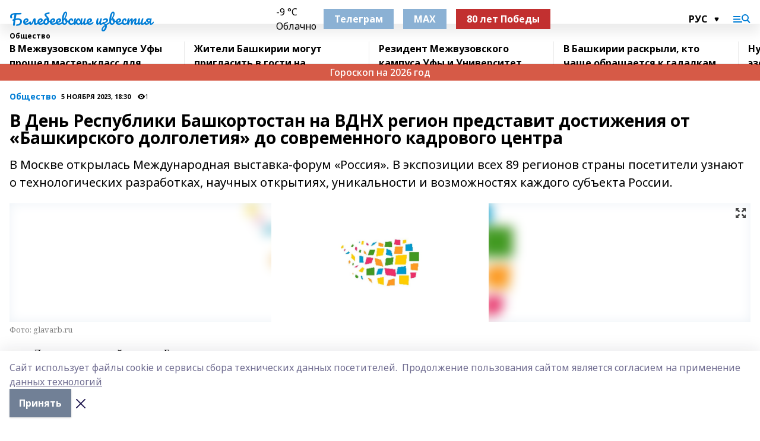

--- FILE ---
content_type: text/html; charset=utf-8
request_url: https://belizvest.ru/news/Obchestvo/2023-11-05/v-den-respubliki-bashkortostan-na-vdnh-region-predstavit-dostizheniya-ot-bashkirskogo-dolgoletiya-do-sovremennogo-kadrovogo-tsentra-3507933
body_size: 34771
content:
<!doctype html>
<html data-n-head-ssr lang="ru" data-n-head="%7B%22lang%22:%7B%22ssr%22:%22ru%22%7D%7D">
  <head >
    <title>В День Республики Башкортостан на ВДНХ регион представит достижения от «Башкирского долголетия» до современного кадрового центра</title><meta data-n-head="ssr" data-hid="google" name="google" content="notranslate"><meta data-n-head="ssr" data-hid="charset" charset="utf-8"><meta data-n-head="ssr" name="viewport" content="width=1300"><meta data-n-head="ssr" data-hid="og:url" property="og:url" content="https://belizvest.ru/news/Obchestvo/2023-11-05/v-den-respubliki-bashkortostan-na-vdnh-region-predstavit-dostizheniya-ot-bashkirskogo-dolgoletiya-do-sovremennogo-kadrovogo-tsentra-3507933"><meta data-n-head="ssr" data-hid="og:type" property="og:type" content="article"><meta data-n-head="ssr" name="yandex-verification" content="f8c9fedcb1c49d5f"><meta data-n-head="ssr" name="zen-verification" content="oDa1Lwd7zxludfuIDFF2ObylYTP5a4FabkhiDO0lwA8WZht18iJZyO53wUykVp2A"><meta data-n-head="ssr" name="google-site-verification" content="r2Cnnjgd5QHv1QtqKVeUElwIhynP0zUhwUftP_VeYQg"><meta data-n-head="ssr" data-hid="og:title" property="og:title" content="В День Республики Башкортостан на ВДНХ регион представит достижения от «Башкирского долголетия» до современного кадрового центра"><meta data-n-head="ssr" data-hid="og:description" property="og:description" content="В Москве открылась Международная выставка-форум «Россия». В экспозиции всех 89 регионов страны посетители узнают о технологических разработках, научных открытиях, уникальности и возможностях каждого субъекта России."><meta data-n-head="ssr" data-hid="description" name="description" content="В Москве открылась Международная выставка-форум «Россия». В экспозиции всех 89 регионов страны посетители узнают о технологических разработках, научных открытиях, уникальности и возможностях каждого субъекта России."><meta data-n-head="ssr" data-hid="og:image" property="og:image" content="https://belizvest.ru/attachments/04d50dff84d85fed5d59426f8cbae1c20b1c6349/store/crop/0/0/1600/1066/1600/1066/0/43a63ae66102af86af27d721e74d34fb360084f479b7cee4c7740c50780a/placeholder.png"><link data-n-head="ssr" rel="icon" href="https://api.bashinform.ru/attachments/24e71ea930e7f34c35efd3e04f3e52455167d258/store/669582222b36ce65894d358d5470306b9297c1d23952b557b81cb4585841/vysVVk-T6-s.jpg"><link data-n-head="ssr" rel="canonical" href="https://belizvest.ru/news/Obchestvo/2023-11-05/v-den-respubliki-bashkortostan-na-vdnh-region-predstavit-dostizheniya-ot-bashkirskogo-dolgoletiya-do-sovremennogo-kadrovogo-tsentra-3507933"><link data-n-head="ssr" rel="preconnect" href="https://fonts.googleapis.com"><link data-n-head="ssr" rel="stylesheet" href="/fonts/noto-sans/index.css"><link data-n-head="ssr" rel="stylesheet" href="https://fonts.googleapis.com/css2?family=Noto+Serif:wght@400;700&amp;display=swap"><link data-n-head="ssr" rel="stylesheet" href="https://fonts.googleapis.com/css2?family=Inter:wght@400;600;700;900&amp;display=swap"><link data-n-head="ssr" rel="stylesheet" href="https://fonts.googleapis.com/css2?family=Montserrat:wght@400;700&amp;display=swap"><link data-n-head="ssr" rel="stylesheet" href="https://fonts.googleapis.com/css2?family=Pacifico&amp;display=swap"><style data-n-head="ssr">:root { --active-color: #007dd5; }</style><script data-n-head="ssr" src="https://yastatic.net/pcode/adfox/loader.js" crossorigin="anonymous"></script><script data-n-head="ssr" src="https://vk.com/js/api/openapi.js" async></script><script data-n-head="ssr" src="https://widget.sparrow.ru/js/embed.js" async></script><script data-n-head="ssr" src="//web.webpushs.com/js/push/e8c472a2152b8b8488774e521224effc_1.js" async></script><script data-n-head="ssr" src="https://yandex.ru/ads/system/header-bidding.js" async></script><script data-n-head="ssr" src="https://ads.digitalcaramel.com/js/bashinform.ru.js" type="text/javascript"></script><script data-n-head="ssr">window.yaContextCb = window.yaContextCb || []</script><script data-n-head="ssr" src="https://yandex.ru/ads/system/context.js" async></script><script data-n-head="ssr" type="application/ld+json">{
            "@context": "https://schema.org",
            "@type": "NewsArticle",
            "mainEntityOfPage": {
              "@type": "WebPage",
              "@id": "https://belizvest.ru/news/Obchestvo/2023-11-05/v-den-respubliki-bashkortostan-na-vdnh-region-predstavit-dostizheniya-ot-bashkirskogo-dolgoletiya-do-sovremennogo-kadrovogo-tsentra-3507933"
            },
            "headline" : "В День Республики Башкортостан на ВДНХ регион представит достижения от «Башкирского долголетия» до современного кадрового центра",
            "image": [
              "https://belizvest.ru/attachments/04d50dff84d85fed5d59426f8cbae1c20b1c6349/store/crop/0/0/1600/1066/1600/1066/0/43a63ae66102af86af27d721e74d34fb360084f479b7cee4c7740c50780a/placeholder.png"
            ],
            "datePublished": "2023-11-05T18:30:00.000+05:00",
            "author": [],
            "publisher": {
              "@type": "Organization",
              "name": "Белебеевские известия",
              "logo": {
                "@type": "ImageObject",
                "url": "null"
              }
            },
            "description": "В Москве открылась Международная выставка-форум «Россия». В экспозиции всех 89 регионов страны посетители узнают о технологических разработках, научных открытиях, уникальности и возможностях каждого субъекта России."
          }</script><link rel="preload" href="/_nuxt/d4baa85.js" as="script"><link rel="preload" href="/_nuxt/622ad3e.js" as="script"><link rel="preload" href="/_nuxt/ee7430d.js" as="script"><link rel="preload" href="/_nuxt/bac9abf.js" as="script"><link rel="preload" href="/_nuxt/b3945eb.js" as="script"><link rel="preload" href="/_nuxt/1f4701a.js" as="script"><link rel="preload" href="/_nuxt/bb7a823.js" as="script"><link rel="preload" href="/_nuxt/61cd1ad.js" as="script"><link rel="preload" href="/_nuxt/3795d03.js" as="script"><link rel="preload" href="/_nuxt/47aac1e.js" as="script"><link rel="preload" href="/_nuxt/9842943.js" as="script"><style data-vue-ssr-id="02097838:0 0211d3d2:0 7e56e4e3:0 78c231fa:0 2b202313:0 3ba5510c:0 7deb7420:0 7501b878:0 67a80222:0 01f9c408:0 f11faff8:0 01b9542b:0 74a8f3db:0 fd82e6f0:0 69552a97:0 2bc4b7f8:0 77d4baa4:0 6f94af7f:0 0a7c8cf7:0 67baf181:0 a473ccf0:0 5e85ad43:0 3eb3f9ae:0 0684d134:0 7eba589d:0 6ec1390e:0 689e6882:0 44e53ad8:0 d15e8f64:0">.fade-enter,.fade-leave-to{opacity:0}.fade-enter-active,.fade-leave-active{transition:opacity .2s ease}.fade-up-enter-active,.fade-up-leave-active{transition:all .35s}.fade-up-enter,.fade-up-leave-to{opacity:0;transform:translateY(-20px)}.rubric-date{display:flex;align-items:flex-end;margin-bottom:1rem}.cm-rubric{font-weight:700;font-size:14px;margin-right:.5rem;color:var(--active-color)}.cm-date{font-size:11px;text-transform:uppercase;font-weight:700}.cm-story{font-weight:700;font-size:14px;margin-left:.5rem;margin-right:.5rem;color:var(--active-color)}.serif-text{font-family:Noto Serif,serif;line-height:1.65;font-size:17px}.bg-img{background-size:cover;background-position:50%;height:0;position:relative;background-color:#e2e2e2;padding-bottom:56%;>img{position:absolute;left:0;top:0;width:100%;height:100%;-o-object-fit:cover;object-fit:cover;-o-object-position:center;object-position:center}}.btn{--text-opacity:1;color:#fff;color:rgba(255,255,255,var(--text-opacity));text-align:center;padding-top:1.5rem;padding-bottom:1.5rem;font-weight:700;cursor:pointer;margin-top:2rem;border-radius:8px;font-size:20px;background:var(--active-color)}.checkbox{border-radius:.5rem;border-width:1px;margin-right:1.25rem;cursor:pointer;border-color:#e9e9eb;width:32px;height:32px}.checkbox.__active{background:var(--active-color) 50% no-repeat url([data-uri]);border-color:var(--active-color)}.h1{margin-top:1rem;margin-bottom:1.5rem;font-weight:700;line-height:1.07;font-size:32px}.all-matters{text-align:center;cursor:pointer;padding-top:1.5rem;padding-bottom:1.5rem;font-weight:700;margin-bottom:2rem;border-radius:8px;background:#f5f5f5;font-size:20px}.all-matters.__small{padding-top:.75rem;padding-bottom:.75rem;margin-top:1.5rem;font-size:14px;border-radius:4px}[data-desktop]{.rubric-date{margin-bottom:1.25rem}.h1{font-size:46px;margin-top:1.5rem;margin-bottom:1.5rem}section.cols{display:grid;margin-left:58px;grid-gap:16px;grid-template-columns:816px 42px 300px}section.list-cols{display:grid;grid-gap:40px;grid-template-columns:1fr 300px}.matter-grid{display:flex;flex-wrap:wrap;margin-right:-16px}.top-sticky{position:-webkit-sticky;position:sticky;top:48px}.top-sticky.local{top:56px}.top-sticky.ig{top:86px}.top-sticky-matter{position:-webkit-sticky;position:sticky;z-index:1;top:102px}.top-sticky-matter.local{top:110px}.top-sticky-matter.ig{top:140px}}.search-form{display:flex;border-bottom-width:1px;--border-opacity:1;border-color:#fff;border-color:rgba(255,255,255,var(--border-opacity));padding-bottom:.75rem;justify-content:space-between;align-items:center;--text-opacity:1;color:#fff;color:rgba(255,255,255,var(--text-opacity));.reset{cursor:pointer;opacity:.5;display:block}input{background-color:transparent;border-style:none;--text-opacity:1;color:#fff;color:rgba(255,255,255,var(--text-opacity));outline:2px solid transparent;outline-offset:2px;width:66.666667%;font-size:20px}input::-moz-placeholder{color:hsla(0,0%,100%,.18824)}input:-ms-input-placeholder{color:hsla(0,0%,100%,.18824)}input::placeholder{color:hsla(0,0%,100%,.18824)}}[data-desktop] .search-form{width:820px;button{border-radius:.25rem;font-weight:700;padding:.5rem 1.5rem;cursor:pointer;--text-opacity:1;color:#fff;color:rgba(255,255,255,var(--text-opacity));font-size:22px;background:var(--active-color)}input{font-size:28px}.reset{margin-right:2rem;margin-left:auto}}html.locked{overflow:hidden}html{body{letter-spacing:-.03em;font-family:Noto Sans,sans-serif;line-height:1.19;font-size:14px}ol,ul{margin-left:2rem;margin-bottom:1rem;li{margin-bottom:.5rem}}ol{list-style-type:decimal}ul{list-style-type:disc}a{cursor:pointer;color:inherit}iframe,img,object,video{max-width:100%}}.container{padding-left:16px;padding-right:16px}[data-desktop]{min-width:1250px;.container{margin-left:auto;margin-right:auto;padding-left:0;padding-right:0;width:1250px}}
/*! normalize.css v8.0.1 | MIT License | github.com/necolas/normalize.css */html{line-height:1.15;-webkit-text-size-adjust:100%}body{margin:0}main{display:block}h1{font-size:2em;margin:.67em 0}hr{box-sizing:content-box;height:0;overflow:visible}pre{font-family:monospace,monospace;font-size:1em}a{background-color:transparent}abbr[title]{border-bottom:none;text-decoration:underline;-webkit-text-decoration:underline dotted;text-decoration:underline dotted}b,strong{font-weight:bolder}code,kbd,samp{font-family:monospace,monospace;font-size:1em}small{font-size:80%}sub,sup{font-size:75%;line-height:0;position:relative;vertical-align:baseline}sub{bottom:-.25em}sup{top:-.5em}img{border-style:none}button,input,optgroup,select,textarea{font-family:inherit;font-size:100%;line-height:1.15;margin:0}button,input{overflow:visible}button,select{text-transform:none}[type=button],[type=reset],[type=submit],button{-webkit-appearance:button}[type=button]::-moz-focus-inner,[type=reset]::-moz-focus-inner,[type=submit]::-moz-focus-inner,button::-moz-focus-inner{border-style:none;padding:0}[type=button]:-moz-focusring,[type=reset]:-moz-focusring,[type=submit]:-moz-focusring,button:-moz-focusring{outline:1px dotted ButtonText}fieldset{padding:.35em .75em .625em}legend{box-sizing:border-box;color:inherit;display:table;max-width:100%;padding:0;white-space:normal}progress{vertical-align:baseline}textarea{overflow:auto}[type=checkbox],[type=radio]{box-sizing:border-box;padding:0}[type=number]::-webkit-inner-spin-button,[type=number]::-webkit-outer-spin-button{height:auto}[type=search]{-webkit-appearance:textfield;outline-offset:-2px}[type=search]::-webkit-search-decoration{-webkit-appearance:none}::-webkit-file-upload-button{-webkit-appearance:button;font:inherit}details{display:block}summary{display:list-item}[hidden],template{display:none}blockquote,dd,dl,figure,h1,h2,h3,h4,h5,h6,hr,p,pre{margin:0}button{background-color:transparent;background-image:none}button:focus{outline:1px dotted;outline:5px auto -webkit-focus-ring-color}fieldset,ol,ul{margin:0;padding:0}ol,ul{list-style:none}html{font-family:Noto Sans,sans-serif;line-height:1.5}*,:after,:before{box-sizing:border-box;border:0 solid #e2e8f0}hr{border-top-width:1px}img{border-style:solid}textarea{resize:vertical}input::-moz-placeholder,textarea::-moz-placeholder{color:#a0aec0}input:-ms-input-placeholder,textarea:-ms-input-placeholder{color:#a0aec0}input::placeholder,textarea::placeholder{color:#a0aec0}[role=button],button{cursor:pointer}table{border-collapse:collapse}h1,h2,h3,h4,h5,h6{font-size:inherit;font-weight:inherit}a{color:inherit;text-decoration:inherit}button,input,optgroup,select,textarea{padding:0;line-height:inherit;color:inherit}code,kbd,pre,samp{font-family:Menlo,Monaco,Consolas,"Liberation Mono","Courier New",monospace}audio,canvas,embed,iframe,img,object,svg,video{display:block;vertical-align:middle}img,video{max-width:100%;height:auto}.appearance-none{-webkit-appearance:none;-moz-appearance:none;appearance:none}.bg-transparent{background-color:transparent}.bg-black{--bg-opacity:1;background-color:#000;background-color:rgba(0,0,0,var(--bg-opacity))}.bg-white{--bg-opacity:1;background-color:#fff;background-color:rgba(255,255,255,var(--bg-opacity))}.bg-gray-200{--bg-opacity:1;background-color:#edf2f7;background-color:rgba(237,242,247,var(--bg-opacity))}.bg-center{background-position:50%}.bg-top{background-position:top}.bg-no-repeat{background-repeat:no-repeat}.bg-cover{background-size:cover}.bg-contain{background-size:contain}.border-collapse{border-collapse:collapse}.border-black{--border-opacity:1;border-color:#000;border-color:rgba(0,0,0,var(--border-opacity))}.border-blue-400{--border-opacity:1;border-color:#63b3ed;border-color:rgba(99,179,237,var(--border-opacity))}.rounded{border-radius:.25rem}.rounded-lg{border-radius:.5rem}.rounded-full{border-radius:9999px}.border-none{border-style:none}.border-2{border-width:2px}.border-4{border-width:4px}.border{border-width:1px}.border-t-0{border-top-width:0}.border-t{border-top-width:1px}.border-b{border-bottom-width:1px}.cursor-pointer{cursor:pointer}.block{display:block}.inline-block{display:inline-block}.flex{display:flex}.table{display:table}.grid{display:grid}.hidden{display:none}.flex-col{flex-direction:column}.flex-wrap{flex-wrap:wrap}.flex-no-wrap{flex-wrap:nowrap}.items-center{align-items:center}.justify-center{justify-content:center}.justify-between{justify-content:space-between}.flex-grow-0{flex-grow:0}.flex-shrink-0{flex-shrink:0}.order-first{order:-9999}.order-last{order:9999}.font-sans{font-family:Noto Sans,sans-serif}.font-serif{font-family:Noto Serif,serif}.font-medium{font-weight:500}.font-semibold{font-weight:600}.font-bold{font-weight:700}.h-3{height:.75rem}.h-6{height:1.5rem}.h-12{height:3rem}.h-auto{height:auto}.h-full{height:100%}.text-xs{font-size:11px}.text-sm{font-size:12px}.text-base{font-size:14px}.text-lg{font-size:16px}.text-xl{font-size:18px}.text-2xl{font-size:21px}.text-3xl{font-size:30px}.text-4xl{font-size:46px}.leading-6{line-height:1.5rem}.leading-none{line-height:1}.leading-tight{line-height:1.07}.leading-snug{line-height:1.125}.m-0{margin:0}.my-0{margin-top:0;margin-bottom:0}.mx-0{margin-left:0;margin-right:0}.mx-1{margin-left:.25rem;margin-right:.25rem}.mx-2{margin-left:.5rem;margin-right:.5rem}.my-4{margin-top:1rem;margin-bottom:1rem}.mx-4{margin-left:1rem;margin-right:1rem}.my-5{margin-top:1.25rem;margin-bottom:1.25rem}.mx-5{margin-left:1.25rem;margin-right:1.25rem}.my-6{margin-top:1.5rem;margin-bottom:1.5rem}.my-8{margin-top:2rem;margin-bottom:2rem}.mx-auto{margin-left:auto;margin-right:auto}.-mx-3{margin-left:-.75rem;margin-right:-.75rem}.-my-4{margin-top:-1rem;margin-bottom:-1rem}.mt-0{margin-top:0}.mr-0{margin-right:0}.mb-0{margin-bottom:0}.ml-0{margin-left:0}.mt-1{margin-top:.25rem}.mr-1{margin-right:.25rem}.mb-1{margin-bottom:.25rem}.ml-1{margin-left:.25rem}.mt-2{margin-top:.5rem}.mr-2{margin-right:.5rem}.mb-2{margin-bottom:.5rem}.ml-2{margin-left:.5rem}.mt-3{margin-top:.75rem}.mr-3{margin-right:.75rem}.mb-3{margin-bottom:.75rem}.mt-4{margin-top:1rem}.mr-4{margin-right:1rem}.mb-4{margin-bottom:1rem}.ml-4{margin-left:1rem}.mt-5{margin-top:1.25rem}.mr-5{margin-right:1.25rem}.mb-5{margin-bottom:1.25rem}.mt-6{margin-top:1.5rem}.mr-6{margin-right:1.5rem}.mb-6{margin-bottom:1.5rem}.mt-8{margin-top:2rem}.mr-8{margin-right:2rem}.mb-8{margin-bottom:2rem}.ml-8{margin-left:2rem}.mt-10{margin-top:2.5rem}.ml-10{margin-left:2.5rem}.mt-12{margin-top:3rem}.mb-12{margin-bottom:3rem}.mt-16{margin-top:4rem}.mb-16{margin-bottom:4rem}.mr-20{margin-right:5rem}.mr-auto{margin-right:auto}.ml-auto{margin-left:auto}.mt-px{margin-top:1px}.-mt-2{margin-top:-.5rem}.max-w-none{max-width:none}.max-w-full{max-width:100%}.object-contain{-o-object-fit:contain;object-fit:contain}.object-cover{-o-object-fit:cover;object-fit:cover}.object-center{-o-object-position:center;object-position:center}.opacity-0{opacity:0}.opacity-50{opacity:.5}.outline-none{outline:2px solid transparent;outline-offset:2px}.overflow-auto{overflow:auto}.overflow-hidden{overflow:hidden}.overflow-visible{overflow:visible}.p-0{padding:0}.p-2{padding:.5rem}.p-3{padding:.75rem}.p-4{padding:1rem}.p-8{padding:2rem}.px-0{padding-left:0;padding-right:0}.py-1{padding-top:.25rem;padding-bottom:.25rem}.px-1{padding-left:.25rem;padding-right:.25rem}.py-2{padding-top:.5rem;padding-bottom:.5rem}.px-2{padding-left:.5rem;padding-right:.5rem}.py-3{padding-top:.75rem;padding-bottom:.75rem}.px-3{padding-left:.75rem;padding-right:.75rem}.py-4{padding-top:1rem;padding-bottom:1rem}.px-4{padding-left:1rem;padding-right:1rem}.px-5{padding-left:1.25rem;padding-right:1.25rem}.px-6{padding-left:1.5rem;padding-right:1.5rem}.py-8{padding-top:2rem;padding-bottom:2rem}.py-10{padding-top:2.5rem;padding-bottom:2.5rem}.pt-0{padding-top:0}.pr-0{padding-right:0}.pb-0{padding-bottom:0}.pt-1{padding-top:.25rem}.pt-2{padding-top:.5rem}.pb-2{padding-bottom:.5rem}.pl-2{padding-left:.5rem}.pt-3{padding-top:.75rem}.pb-3{padding-bottom:.75rem}.pt-4{padding-top:1rem}.pr-4{padding-right:1rem}.pb-4{padding-bottom:1rem}.pl-4{padding-left:1rem}.pt-5{padding-top:1.25rem}.pr-5{padding-right:1.25rem}.pb-5{padding-bottom:1.25rem}.pl-5{padding-left:1.25rem}.pt-6{padding-top:1.5rem}.pb-6{padding-bottom:1.5rem}.pl-6{padding-left:1.5rem}.pt-8{padding-top:2rem}.pb-8{padding-bottom:2rem}.pr-10{padding-right:2.5rem}.pb-12{padding-bottom:3rem}.pl-12{padding-left:3rem}.pb-16{padding-bottom:4rem}.pointer-events-none{pointer-events:none}.fixed{position:fixed}.absolute{position:absolute}.relative{position:relative}.sticky{position:-webkit-sticky;position:sticky}.top-0{top:0}.right-0{right:0}.bottom-0{bottom:0}.left-0{left:0}.left-auto{left:auto}.shadow{box-shadow:0 1px 3px 0 rgba(0,0,0,.1),0 1px 2px 0 rgba(0,0,0,.06)}.shadow-none{box-shadow:none}.text-center{text-align:center}.text-right{text-align:right}.text-transparent{color:transparent}.text-black{--text-opacity:1;color:#000;color:rgba(0,0,0,var(--text-opacity))}.text-white{--text-opacity:1;color:#fff;color:rgba(255,255,255,var(--text-opacity))}.text-gray-600{--text-opacity:1;color:#718096;color:rgba(113,128,150,var(--text-opacity))}.text-gray-700{--text-opacity:1;color:#4a5568;color:rgba(74,85,104,var(--text-opacity))}.uppercase{text-transform:uppercase}.underline{text-decoration:underline}.tracking-tight{letter-spacing:-.05em}.select-none{-webkit-user-select:none;-moz-user-select:none;-ms-user-select:none;user-select:none}.select-all{-webkit-user-select:all;-moz-user-select:all;-ms-user-select:all;user-select:all}.visible{visibility:visible}.invisible{visibility:hidden}.whitespace-no-wrap{white-space:nowrap}.w-3{width:.75rem}.w-auto{width:auto}.w-1\/3{width:33.333333%}.w-full{width:100%}.z-20{z-index:20}.z-50{z-index:50}.gap-1{grid-gap:.25rem;gap:.25rem}.gap-2{grid-gap:.5rem;gap:.5rem}.gap-3{grid-gap:.75rem;gap:.75rem}.gap-4{grid-gap:1rem;gap:1rem}.gap-5{grid-gap:1.25rem;gap:1.25rem}.gap-6{grid-gap:1.5rem;gap:1.5rem}.gap-8{grid-gap:2rem;gap:2rem}.gap-10{grid-gap:2.5rem;gap:2.5rem}.grid-cols-1{grid-template-columns:repeat(1,minmax(0,1fr))}.grid-cols-2{grid-template-columns:repeat(2,minmax(0,1fr))}.grid-cols-3{grid-template-columns:repeat(3,minmax(0,1fr))}.grid-cols-4{grid-template-columns:repeat(4,minmax(0,1fr))}.grid-cols-5{grid-template-columns:repeat(5,minmax(0,1fr))}.transform{--transform-translate-x:0;--transform-translate-y:0;--transform-rotate:0;--transform-skew-x:0;--transform-skew-y:0;--transform-scale-x:1;--transform-scale-y:1;transform:translateX(var(--transform-translate-x)) translateY(var(--transform-translate-y)) rotate(var(--transform-rotate)) skewX(var(--transform-skew-x)) skewY(var(--transform-skew-y)) scaleX(var(--transform-scale-x)) scaleY(var(--transform-scale-y))}.transition-all{transition-property:all}.transition{transition-property:background-color,border-color,color,fill,stroke,opacity,box-shadow,transform}@-webkit-keyframes spin{to{transform:rotate(1turn)}}@keyframes spin{to{transform:rotate(1turn)}}@-webkit-keyframes ping{75%,to{transform:scale(2);opacity:0}}@keyframes ping{75%,to{transform:scale(2);opacity:0}}@-webkit-keyframes pulse{50%{opacity:.5}}@keyframes pulse{50%{opacity:.5}}@-webkit-keyframes bounce{0%,to{transform:translateY(-25%);-webkit-animation-timing-function:cubic-bezier(.8,0,1,1);animation-timing-function:cubic-bezier(.8,0,1,1)}50%{transform:none;-webkit-animation-timing-function:cubic-bezier(0,0,.2,1);animation-timing-function:cubic-bezier(0,0,.2,1)}}@keyframes bounce{0%,to{transform:translateY(-25%);-webkit-animation-timing-function:cubic-bezier(.8,0,1,1);animation-timing-function:cubic-bezier(.8,0,1,1)}50%{transform:none;-webkit-animation-timing-function:cubic-bezier(0,0,.2,1);animation-timing-function:cubic-bezier(0,0,.2,1)}}
.nuxt-progress{position:fixed;top:0;left:0;right:0;height:2px;width:0;opacity:1;transition:width .1s,opacity .4s;background-color:var(--active-color);z-index:999999}.nuxt-progress.nuxt-progress-notransition{transition:none}.nuxt-progress-failed{background-color:red}
.page_1iNBq{position:relative;min-height:65vh}[data-desktop]{.topBanner_Im5IM{margin-left:auto;margin-right:auto;width:1256px}}
.bnr_2VvRX{margin-left:auto;margin-right:auto;width:300px}.bnr_2VvRX:not(:empty){margin-bottom:1rem}.bnrContainer_1ho9N.mb-0 .bnr_2VvRX{margin-bottom:0}[data-desktop]{.bnr_2VvRX{width:auto;margin-left:0;margin-right:0}}
.topline-container[data-v-7682f57c]{position:-webkit-sticky;position:sticky;top:0;z-index:10}.bottom-menu[data-v-7682f57c]{--bg-opacity:1;background-color:#fff;background-color:rgba(255,255,255,var(--bg-opacity));height:45px;box-shadow:0 15px 20px rgba(0,0,0,.08)}.bottom-menu.__dark[data-v-7682f57c]{--bg-opacity:1;background-color:#000;background-color:rgba(0,0,0,var(--bg-opacity));.bottom-menu-link{--text-opacity:1;color:#fff;color:rgba(255,255,255,var(--text-opacity))}.bottom-menu-link:hover{color:var(--active-color)}}.bottom-menu-links[data-v-7682f57c]{display:flex;overflow:auto;grid-gap:1rem;gap:1rem;padding-top:1rem;padding-bottom:1rem;scrollbar-width:none}.bottom-menu-links[data-v-7682f57c]::-webkit-scrollbar{display:none}.bottom-menu-link[data-v-7682f57c]{white-space:nowrap;font-weight:700}.bottom-menu-link[data-v-7682f57c]:hover{color:var(--active-color)}
.topline_KUXuM{--bg-opacity:1;background-color:#fff;background-color:rgba(255,255,255,var(--bg-opacity));padding-top:.5rem;padding-bottom:.5rem;position:relative;box-shadow:0 15px 20px rgba(0,0,0,.08);height:40px;z-index:1}.topline_KUXuM.__dark_3HDH5{--bg-opacity:1;background-color:#000;background-color:rgba(0,0,0,var(--bg-opacity))}[data-desktop]{.topline_KUXuM{height:50px}}
.container_3LUUG{display:flex;align-items:center;justify-content:space-between}.container_3LUUG.__dark_AMgBk{.logo_1geVj{--text-opacity:1;color:#fff;color:rgba(255,255,255,var(--text-opacity))}.menu-trigger_2_P72{--bg-opacity:1;background-color:#fff;background-color:rgba(255,255,255,var(--bg-opacity))}.lang_107ai,.topline-item_1BCyx{--text-opacity:1;color:#fff;color:rgba(255,255,255,var(--text-opacity))}.lang_107ai{background-image:url([data-uri])}}.lang_107ai{margin-left:auto;margin-right:1.25rem;padding-right:1rem;padding-left:.5rem;cursor:pointer;display:flex;align-items:center;font-weight:700;-webkit-appearance:none;-moz-appearance:none;appearance:none;outline:2px solid transparent;outline-offset:2px;text-transform:uppercase;background:no-repeat url([data-uri]) calc(100% - 3px) 50%}.logo-img_9ttWw{max-height:30px}.logo-text_Gwlnp{white-space:nowrap;font-family:Pacifico,serif;font-size:24px;line-height:.9;color:var(--active-color)}.menu-trigger_2_P72{cursor:pointer;width:30px;height:24px;background:var(--active-color);-webkit-mask:no-repeat url(/_nuxt/img/menu.cffb7c4.svg) center;mask:no-repeat url(/_nuxt/img/menu.cffb7c4.svg) center}.menu-trigger_2_P72.__cross_3NUSb{-webkit-mask-image:url([data-uri]);mask-image:url([data-uri])}.topline-item_1BCyx{font-weight:700;line-height:1;margin-right:16px}.topline-item_1BCyx,.topline-item_1BCyx.blue_1SDgs,.topline-item_1BCyx.red_1EmKm{--text-opacity:1;color:#fff;color:rgba(255,255,255,var(--text-opacity))}.topline-item_1BCyx.blue_1SDgs,.topline-item_1BCyx.red_1EmKm{padding:9px 18px;background:#8bb1d4}.topline-item_1BCyx.red_1EmKm{background:#c23030}.topline-item_1BCyx.default_3xuLv{font-size:12px;color:var(--active-color);max-width:100px}[data-desktop]{.logo-img_9ttWw{max-height:40px}.logo-text_Gwlnp{position:relative;top:-3px;font-size:36px}.slogan-desktop_2LraR{font-size:11px;margin-left:2.5rem;font-weight:700;text-transform:uppercase;color:#5e6a70}.lang_107ai{margin-left:0}}
.weather[data-v-f75b9a02]{display:flex;align-items:center;.icon{border-radius:9999px;margin-right:.5rem;background:var(--active-color) no-repeat 50%/11px;width:18px;height:18px}.clear{background-image:url(/_nuxt/img/clear.504a39c.svg)}.clouds{background-image:url(/_nuxt/img/clouds.35bb1b1.svg)}.few_clouds{background-image:url(/_nuxt/img/few_clouds.849e8ce.svg)}.rain{background-image:url(/_nuxt/img/rain.fa221cc.svg)}.snow{background-image:url(/_nuxt/img/snow.3971728.svg)}.thunderstorm_w_rain{background-image:url(/_nuxt/img/thunderstorm_w_rain.f4f5bf2.svg)}.thunderstorm{background-image:url(/_nuxt/img/thunderstorm.bbf00c1.svg)}.text{font-size:12px;font-weight:700;line-height:1;color:rgba(0,0,0,.9)}}.__dark.weather .text[data-v-f75b9a02]{--text-opacity:1;color:#fff;color:rgba(255,255,255,var(--text-opacity))}
.block_35WEi{position:-webkit-sticky;position:sticky;left:0;width:100%;padding-top:.75rem;padding-bottom:.75rem;--bg-opacity:1;background-color:#fff;background-color:rgba(255,255,255,var(--bg-opacity));--text-opacity:1;color:#000;color:rgba(0,0,0,var(--text-opacity));height:68px;z-index:8;border-bottom:1px solid rgba(0,0,0,.08235)}.block_35WEi.invisible_3bwn4{visibility:hidden}.block_35WEi.local_2u9p8,.block_35WEi.local_ext_2mSQw{top:40px}.block_35WEi.local_2u9p8.has_bottom_items_u0rcZ,.block_35WEi.local_ext_2mSQw.has_bottom_items_u0rcZ{top:85px}.block_35WEi.ig_3ld7e{top:50px}.block_35WEi.ig_3ld7e.has_bottom_items_u0rcZ{top:95px}.block_35WEi.bi_3BhQ1,.block_35WEi.bi_ext_1Yp6j{top:49px}.block_35WEi.bi_3BhQ1.has_bottom_items_u0rcZ,.block_35WEi.bi_ext_1Yp6j.has_bottom_items_u0rcZ{top:94px}.block_35WEi.red_wPGsU{background:#fdf3f3;.blockTitle_1BF2P{color:#d65a47}}.block_35WEi.blue_2AJX7{background:#e6ecf2;.blockTitle_1BF2P{color:#8bb1d4}}.block_35WEi{.loading_1RKbb{height:1.5rem;margin:0 auto}}.blockTitle_1BF2P{font-weight:700;font-size:12px;margin-bottom:.25rem;display:inline-block;overflow:hidden;max-height:1.2em;display:-webkit-box;-webkit-line-clamp:1;-webkit-box-orient:vertical;text-overflow:ellipsis}.items_2XU71{display:flex;overflow:auto;margin-left:-16px;margin-right:-16px;padding-left:16px;padding-right:16px}.items_2XU71::-webkit-scrollbar{display:none}.item_KFfAv{flex-shrink:0;flex-grow:0;padding-right:1rem;margin-right:1rem;font-weight:700;overflow:hidden;width:295px;max-height:2.4em;border-right:1px solid rgba(0,0,0,.08235);display:-webkit-box;-webkit-line-clamp:2;-webkit-box-orient:vertical;text-overflow:ellipsis}.item_KFfAv:hover{opacity:.75}[data-desktop]{.block_35WEi{height:54px}.block_35WEi.local_2u9p8,.block_35WEi.local_ext_2mSQw{top:50px}.block_35WEi.local_2u9p8.has_bottom_items_u0rcZ,.block_35WEi.local_ext_2mSQw.has_bottom_items_u0rcZ{top:95px}.block_35WEi.ig_3ld7e{top:80px}.block_35WEi.ig_3ld7e.has_bottom_items_u0rcZ{top:125px}.block_35WEi.bi_3BhQ1,.block_35WEi.bi_ext_1Yp6j{top:42px}.block_35WEi.bi_3BhQ1.has_bottom_items_u0rcZ,.block_35WEi.bi_ext_1Yp6j.has_bottom_items_u0rcZ{top:87px}.block_35WEi.image_3yONs{.prev_1cQoq{background-image:url([data-uri])}.next_827zB{background-image:url([data-uri])}}.wrapper_TrcU4{display:grid;grid-template-columns:240px calc(100% - 320px)}.next_827zB,.prev_1cQoq{position:absolute;cursor:pointer;width:24px;height:24px;top:4px;left:210px;background:url([data-uri])}.next_827zB{left:auto;right:15px;background:url([data-uri])}.blockTitle_1BF2P{font-size:18px;padding-right:2.5rem;margin-right:0;max-height:2.4em;-webkit-line-clamp:2}.items_2XU71{margin-left:0;padding-left:0;-ms-scroll-snap-type:x mandatory;scroll-snap-type:x mandatory;scroll-behavior:smooth;scrollbar-width:none}.item_KFfAv,.items_2XU71{margin-right:0;padding-right:0}.item_KFfAv{padding-left:1.25rem;scroll-snap-align:start;width:310px;border-left:1px solid rgba(0,0,0,.08235);border-right:none}}
@-webkit-keyframes rotate-data-v-8cdd8c10{0%{transform:rotate(0)}to{transform:rotate(1turn)}}@keyframes rotate-data-v-8cdd8c10{0%{transform:rotate(0)}to{transform:rotate(1turn)}}.component[data-v-8cdd8c10]{height:3rem;margin-top:1.5rem;margin-bottom:1.5rem;display:flex;justify-content:center;align-items:center;span{height:100%;width:4rem;background:no-repeat url(/_nuxt/img/loading.dd38236.svg) 50%/contain;-webkit-animation:rotate-data-v-8cdd8c10 .8s infinite;animation:rotate-data-v-8cdd8c10 .8s infinite}}
.promo_ZrQsB{text-align:center;display:block;--text-opacity:1;color:#fff;color:rgba(255,255,255,var(--text-opacity));font-weight:500;font-size:16px;line-height:1;position:relative;z-index:1;background:#d65a47;padding:6px 20px}[data-desktop]{.promo_ZrQsB{margin-left:auto;margin-right:auto;font-size:18px;padding:12px 40px}}
.feedTriggerMobile_1uP3h{text-align:center;width:100%;left:0;bottom:0;padding:1rem;color:#000;color:rgba(0,0,0,var(--text-opacity));background:#e7e7e7;filter:drop-shadow(0 -10px 30px rgba(0,0,0,.4))}.feedTriggerMobile_1uP3h,[data-desktop] .feedTriggerDesktop_eR1zC{position:fixed;font-weight:700;--text-opacity:1;z-index:8}[data-desktop] .feedTriggerDesktop_eR1zC{color:#fff;color:rgba(255,255,255,var(--text-opacity));cursor:pointer;padding:1rem 1rem 1rem 1.5rem;display:flex;align-items:center;justify-content:space-between;width:auto;font-size:28px;right:20px;bottom:20px;line-height:.85;background:var(--active-color);.new_36fkO{--bg-opacity:1;background-color:#fff;background-color:rgba(255,255,255,var(--bg-opacity));font-size:18px;padding:.25rem .5rem;margin-left:1rem;color:var(--active-color)}}
.noindex_1PbKm{display:block}.rubricDate_XPC5P{display:flex;margin-bottom:1rem;align-items:center;flex-wrap:wrap;grid-row-gap:.5rem;row-gap:.5rem}[data-desktop]{.rubricDate_XPC5P{margin-left:58px}.noindex_1PbKm,.pollContainer_25rgc{margin-left:40px}.noindex_1PbKm{width:700px}}
.h1_fQcc_{margin-top:0;margin-bottom:1rem;font-size:28px}.bigLead_37UJd{margin-bottom:1.25rem;font-size:20px}[data-desktop]{.h1_fQcc_{margin-bottom:1.25rem;margin-top:0;font-size:40px}.bigLead_37UJd{font-size:21px;margin-bottom:2rem}.smallLead_3mYo6{font-size:21px;font-weight:500}.leadImg_n0Xok{display:grid;grid-gap:2rem;gap:2rem;margin-bottom:2rem;grid-template-columns:repeat(2,minmax(0,1fr));margin-left:40px;width:700px}}
.partner[data-v-73e20f19]{margin-top:1rem;margin-bottom:1rem;color:rgba(0,0,0,.31373)}
.blurImgContainer_3_532{position:relative;overflow:hidden;--bg-opacity:1;background-color:#edf2f7;background-color:rgba(237,242,247,var(--bg-opacity));background-position:50%;background-repeat:no-repeat;display:flex;align-items:center;justify-content:center;aspect-ratio:16/9;background-image:url(/img/loading.svg)}.blurImgBlur_2fI8T{background-position:50%;background-size:cover;filter:blur(10px)}.blurImgBlur_2fI8T,.blurImgImg_ZaMSE{position:absolute;left:0;top:0;width:100%;height:100%}.blurImgImg_ZaMSE{-o-object-fit:contain;object-fit:contain;-o-object-position:center;object-position:center}.play_hPlPQ{background-size:contain;background-position:50%;background-repeat:no-repeat;position:relative;z-index:1;width:18%;min-width:30px;max-width:80px;aspect-ratio:1/1;background-image:url([data-uri])}[data-desktop]{.play_hPlPQ{min-width:35px}}
.fs-icon[data-v-2dcb0dcc]{position:absolute;cursor:pointer;right:0;top:0;transition-property:background-color,border-color,color,fill,stroke,opacity,box-shadow,transform;transition-duration:.3s;width:25px;height:25px;background:url(/_nuxt/img/fs.32f317e.svg) 0 100% no-repeat}
.photoText_slx0c{padding-top:.25rem;font-family:Noto Serif,serif;font-size:13px;a{color:var(--active-color)}}.author_1ZcJr{color:rgba(0,0,0,.50196);span{margin-right:.25rem}}[data-desktop]{.photoText_slx0c{padding-top:.75rem;font-size:12px;line-height:1}.author_1ZcJr{font-size:11px}}.photoText_slx0c.textWhite_m9vxt{--text-opacity:1;color:#fff;color:rgba(255,255,255,var(--text-opacity));.author_1ZcJr{--text-opacity:1;color:#fff;color:rgba(255,255,255,var(--text-opacity))}}
.block_1h4f8{margin-bottom:1.5rem}[data-desktop] .block_1h4f8{margin-bottom:2rem}
.paragraph[data-v-7a4bd814]{a{color:var(--active-color)}p{margin-bottom:1.5rem}ol,ul{margin-left:2rem;margin-bottom:1rem;li{margin-bottom:.5rem}}ol{list-style-type:decimal}ul{list-style-type:disc}.question{font-weight:700;font-size:21px;line-height:1.43}.answer:before,.question:before{content:"— "}h2,h3,h4{font-weight:700;margin-bottom:1.5rem;line-height:1.07;font-family:Noto Sans,sans-serif}h2{font-size:30px}h3{font-size:21px}h4{font-size:18px}blockquote{padding-top:1rem;padding-bottom:1rem;margin-bottom:1rem;font-weight:700;font-family:Noto Sans,sans-serif;border-top:6px solid var(--active-color);border-bottom:6px solid var(--active-color);font-size:19px;line-height:1.15}.table-wrapper{overflow:auto}table{border-collapse:collapse;margin-top:1rem;margin-bottom:1rem;min-width:100%;td{padding:.75rem .5rem;border-width:1px}p{margin:0}}}
.imageContainer_N5llU{position:relative;--bg-opacity:1;background-color:#edf2f7;background-color:rgba(237,242,247,var(--bg-opacity))}[data-desktop]{.imageBlock_36ZEy{margin-left:40px;width:700px}}
.readus_3o8ag{margin-bottom:1.5rem;font-weight:700;font-size:16px}.subscribeButton_2yILe{font-weight:700;--text-opacity:1;color:#fff;color:rgba(255,255,255,var(--text-opacity));text-align:center;letter-spacing:-.05em;background:var(--active-color);padding:0 8px 3px;border-radius:11px;font-size:15px;width:140px}.rTitle_ae5sX{margin-bottom:1rem;font-family:Noto Sans,sans-serif;font-weight:700;color:#202022;font-size:20px;font-style:normal;line-height:normal}.items_1vOtx{display:flex;flex-wrap:wrap;grid-gap:.75rem;gap:.75rem;max-width:360px}.items_1vOtx.regional_OHiaP{.socialIcon_1xwkP{width:calc(33% - 10px)}.socialIcon_1xwkP:first-child,.socialIcon_1xwkP:nth-child(2){width:calc(50% - 10px)}}.socialIcon_1xwkP{margin-bottom:.5rem;background-size:contain;background-repeat:no-repeat;flex-shrink:0;width:calc(50% - 10px);background-position:0;height:30px}.vkIcon_1J2rG{background-image:url(/_nuxt/img/vk.07bf3d5.svg)}.vkShortIcon_1XRTC{background-image:url(/_nuxt/img/vk-short.1e19426.svg)}.tgIcon_3Y6iI{background-image:url(/_nuxt/img/tg.bfb93b5.svg)}.zenIcon_1Vpt0{background-image:url(/_nuxt/img/zen.1c41c49.svg)}.okIcon_3Q4dv{background-image:url(/_nuxt/img/ok.de8d66c.svg)}.okShortIcon_12fSg{background-image:url(/_nuxt/img/ok-short.e0e3723.svg)}.maxIcon_3MreL{background-image:url(/_nuxt/img/max.da7c1ef.png)}[data-desktop]{.readus_3o8ag{margin-left:2.5rem}.items_1vOtx{flex-wrap:nowrap;max-width:none;align-items:center}.subscribeButton_2yILe{text-align:center;font-weight:700;width:auto;padding:4px 7px 7px;font-size:25px}.socialIcon_1xwkP{height:45px}.vkIcon_1J2rG{width:197px!important}.vkShortIcon_1XRTC{width:90px!important}.tgIcon_3Y6iI{width:160px!important}.zenIcon_1Vpt0{width:110px!important}.okIcon_3Q4dv{width:256px!important}.okShortIcon_12fSg{width:90px!important}.maxIcon_3MreL{width:110px!important}}
.socials_3qx1G{margin-bottom:1.5rem}.socials_3qx1G.__black a{--border-opacity:1;border-color:#000;border-color:rgba(0,0,0,var(--border-opacity))}.socials_3qx1G.__border-white_1pZ66 .items_JTU4t a{--border-opacity:1;border-color:#fff;border-color:rgba(255,255,255,var(--border-opacity))}.socials_3qx1G{a{display:block;background-position:50%;background-repeat:no-repeat;cursor:pointer;width:20%;border:.5px solid #e2e2e2;border-right-width:0;height:42px}a:last-child{border-right-width:1px}}.items_JTU4t{display:flex}.vk_3jS8H{background-image:url(/_nuxt/img/vk.a3fc87d.svg)}.ok_3Znis{background-image:url(/_nuxt/img/ok.480e53f.svg)}.wa_32a2a{background-image:url(/_nuxt/img/wa.f2f254d.svg)}.tg_1vndD{background-image:url([data-uri])}.print_3gkIT{background-image:url(/_nuxt/img/print.f5ef7f3.svg)}.max_sqBYC{background-image:url([data-uri])}[data-desktop]{.socials_3qx1G{margin-bottom:0;width:42px}.socials_3qx1G.__sticky{position:-webkit-sticky;position:sticky;top:102px}.socials_3qx1G.__sticky.local_3XMUZ{top:110px}.socials_3qx1G.__sticky.ig_zkzMn{top:140px}.socials_3qx1G{a{width:auto;border-width:1px;border-bottom-width:0}a:last-child{border-bottom-width:1px}}.items_JTU4t{display:block}}.socials_3qx1G.__dark_1QzU6{a{border-color:#373737}.vk_3jS8H{background-image:url(/_nuxt/img/vk-white.dc41d20.svg)}.ok_3Znis{background-image:url(/_nuxt/img/ok-white.c2036d3.svg)}.wa_32a2a{background-image:url(/_nuxt/img/wa-white.e567518.svg)}.tg_1vndD{background-image:url([data-uri])}.print_3gkIT{background-image:url(/_nuxt/img/print-white.f6fd3d9.svg)}.max_sqBYC{background-image:url([data-uri])}}
.blockTitle_2XRiy{margin-bottom:.75rem;font-weight:700;font-size:28px}.itemsContainer_3JjHp{overflow:auto;margin-right:-1rem}.items_Kf7PA{width:770px;display:flex;overflow:auto}.teaserItem_ZVyTH{padding:.75rem;background:#f2f2f4;width:240px;margin-right:16px;.img_3lUmb{margin-bottom:.5rem}.title_3KNuK{line-height:1.07;font-size:18px;font-weight:700}}.teaserItem_ZVyTH:hover .title_3KNuK{color:var(--active-color)}[data-desktop]{.blockTitle_2XRiy{font-size:30px}.itemsContainer_3JjHp{margin-right:0;overflow:visible}.items_Kf7PA{display:grid;grid-template-columns:repeat(3,minmax(0,1fr));grid-gap:1.5rem;gap:1.5rem;width:auto;overflow:visible}.teaserItem_ZVyTH{width:auto;margin-right:0;background-color:transparent;padding:0;.img_3lUmb{background:#8894a2 url(/_nuxt/img/pattern-mix.5c9ce73.svg) 100% 100% no-repeat;padding-right:40px}.title_3KNuK{font-size:21px}}}
[data-desktop]{.item_3TsvC{margin-bottom:16px;margin-right:16px;width:calc(25% - 16px)}}
.item[data-v-14fd56fc]{display:grid;grid-template-columns:repeat(1,minmax(0,1fr));grid-gap:.5rem;gap:.5rem;grid-template-rows:120px 1fr;.rubric-date{margin-bottom:4px}}.item.__see-also[data-v-14fd56fc]{grid-template-rows:170px 1fr}.item:hover .title[data-v-14fd56fc]{color:var(--active-color)}.title[data-v-14fd56fc]{font-size:18px;font-weight:700}.text[data-v-14fd56fc]{display:flex;flex-direction:column;justify-content:space-between}.author[data-v-14fd56fc]{margin-top:.5rem;padding-top:.5rem;display:grid;grid-gap:.5rem;gap:.5rem;grid-template-columns:42px 1fr;border-top:1px solid #e2e2e2;justify-self:flex-end}.author-text[data-v-14fd56fc]{font-size:12px;max-width:170px}.author-avatar[data-v-14fd56fc]{--bg-opacity:1;background-color:#edf2f7;background-color:rgba(237,242,247,var(--bg-opacity));border-radius:9999px;background-size:cover;width:42px;height:42px}
.footer_2pohu{padding:2rem .75rem;margin-top:2rem;position:relative;background:#282828;color:#eceff1}[data-desktop]{.footer_2pohu{padding:2.5rem 0}}
.footerContainer_YJ8Ze{display:grid;grid-template-columns:repeat(1,minmax(0,1fr));grid-gap:20px;font-family:Inter,sans-serif;font-size:13px;line-height:1.38;a{--text-opacity:1;color:#fff;color:rgba(255,255,255,var(--text-opacity));opacity:.75}a:hover{opacity:.5}}.contacts_3N-fT{display:grid;grid-template-columns:repeat(1,minmax(0,1fr));grid-gap:.75rem;gap:.75rem}[data-desktop]{.footerContainer_YJ8Ze{grid-gap:2.5rem;gap:2.5rem;grid-template-columns:1fr 1fr 1fr 220px;padding-bottom:20px!important}.footerContainer_YJ8Ze.__2_3FM1O{grid-template-columns:1fr 220px}.footerContainer_YJ8Ze.__3_2yCD-{grid-template-columns:1fr 1fr 220px}.footerContainer_YJ8Ze.__4_33040{grid-template-columns:1fr 1fr 1fr 220px}}</style>
  </head>
  <body class="desktop " data-desktop="1" data-n-head="%7B%22class%22:%7B%22ssr%22:%22desktop%20%22%7D,%22data-desktop%22:%7B%22ssr%22:%221%22%7D%7D">
    <div data-server-rendered="true" id="__nuxt"><!----><div id="__layout"><div><!----> <div class="bg-white"><div class="bnrContainer_1ho9N mb-0 topBanner_Im5IM"><div title="banner_1" class="adfox-bnr bnr_2VvRX"></div></div> <!----> <div class="mb-0 bnrContainer_1ho9N"><div title="fullscreen" class="html-bnr bnr_2VvRX"></div></div> <!----></div> <div class="topline-container" data-v-7682f57c><div data-v-7682f57c><div class="topline_KUXuM"><div class="container container_3LUUG"><a href="/" class="nuxt-link-active logo-text_Gwlnp">Белебеевские известия</a> <!----> <div class="weather ml-auto mr-3" data-v-f75b9a02><div class="icon clouds" data-v-f75b9a02></div> <div class="text" data-v-f75b9a02>-9 °С <br data-v-f75b9a02>Облачно</div></div> <a href="https://t.me/belizvest" target="_blank" class="topline-item_1BCyx blue_1SDgs">Телеграм</a><a href="https://max.ru/belizv" target="_blank" class="topline-item_1BCyx blue_1SDgs">MAX</a><a href="https://belizvest.ru/rubric/pobeda-80" target="_blank" class="topline-item_1BCyx red_1EmKm">80 лет Победы</a> <select class="lang_107ai"><option selected="selected">Рус</option> <option value="https://belizv-bash.ru">Баш</option><option value="https://belizv-tat.ru">Тат</option></select> <div class="menu-trigger_2_P72"></div></div></div></div> <!----></div> <div><div class="block_35WEi undefined local_ext_2mSQw"><div class="component loading_1RKbb" data-v-8cdd8c10><span data-v-8cdd8c10></span></div></div> <a href="/news/Obchestvo/2025-12-12/goroskop-na-2026-god-4503511" data-fetch-key="0" class="promo_ZrQsB">Гороскоп на 2026 год</a> <div class="page_1iNBq"><div><!----> <div class="feedTriggerDesktop_eR1zC"><span>Все новости</span> <!----></div></div> <div class="container mt-4"><div><div class="rubricDate_XPC5P"><a href="/news/Obchestvo" class="cm-rubric nuxt-link-active">Общество</a> <div class="cm-date mr-2">5 Ноября 2023, 18:30</div> <div class="flex items-center gap-1 mx-1"><img src="[data-uri]" alt class="w-3 h-3 mt-px"> <div class="text-xs">1</div></div> <!----></div> <section class="cols"><div><div class="mb-4"><!----> <h1 class="h1 h1_fQcc_">В День Республики Башкортостан на ВДНХ регион представит достижения от «Башкирского долголетия» до современного кадрового центра</h1> <h2 class="bigLead_37UJd">В Москве открылась Международная выставка-форум «Россия». В экспозиции всех 89 регионов страны посетители узнают о технологических разработках, научных открытиях, уникальности и возможностях каждого субъекта России.</h2> <div data-v-73e20f19><!----> <!----></div> <!----> <div class="relative mx-auto" style="max-width:1600px;"><div><div class="blurImgContainer_3_532" style="filter:brightness(100%);min-height:200px;"><div class="blurImgBlur_2fI8T" style="background-image:url(https://belizvest.ru/attachments/0ee14d6a62c390bb81e410e64889b667c78d5912/store/crop/0/0/1600/1066/1600/0/0/43a63ae66102af86af27d721e74d34fb360084f479b7cee4c7740c50780a/placeholder.png);"></div> <img src="https://belizvest.ru/attachments/0ee14d6a62c390bb81e410e64889b667c78d5912/store/crop/0/0/1600/1066/1600/0/0/43a63ae66102af86af27d721e74d34fb360084f479b7cee4c7740c50780a/placeholder.png" alt="glavarb.ru" class="blurImgImg_ZaMSE"> <!----></div> <div class="fs-icon" data-v-2dcb0dcc></div></div> <div class="photoText_slx0c"><!----> <span class="author_1ZcJr"><span>Фото:</span> <span>glavarb.ru
      <!----></span></span> <!----></div></div></div> <!----> <div><div class="block_1h4f8"><div class="paragraph serif-text" style="margin-left:40px;width:700px;" data-v-7a4bd814><p>Для посетителей стенда Башкирии организованы виртуальные туры, тематические мероприятия, концерты артистов, фермерская ярмарка, презентации различных проектов. 3 декабря в специальный День Республики Башкортостан на форуме пройдет презентация министерства семьи, труда и социальной защиты населения РБ.</p>
<p>&ndash; Мы продемонстрируем все свои новейшие разработки, а также представим положительные практики проекта &laquo;Башкирское долголетие&raquo; на экспозиции минтруда России &laquo;Семья. Работа. Долголетие&raquo; &mdash; этот день на стенде минтруда России также будет полностью посвящен Башкортостану! Собственно, тематическая неделя министерства семьи и труда РБ на стенде республики пройдет с 27 февраля по 3 марта. Мы расскажем москвичам и гостям столицы обо всей своей деятельности &ndash; от благотворительности и поддержки семей с детьми до карьерных возможностей в регионе, &mdash; анонсировала министр семьи, труда и социальной защиты населения Ленара Иванова.</p>
<p>Между прочим, интерактивная карта &laquo;Активного долголетия&raquo; минтруда России соберет восемь тысяч различных секций, кружков, программ для старшего поколения по всей страны, в том числе &ndash;&nbsp;<a href="https://resbash.ru/news/obshchestvo/2023-11-04/skulptor-salavat-scherbakov-primet-uchastie-v-vystavke-forume-rossiya-3506601">из Башкирии</a>.</p></div></div><div class="block_1h4f8"><div class="imageBlock_36ZEy"><!----> <div class="imageContainer_N5llU"><div class="fs-icon" data-v-2dcb0dcc></div> <div class="mx-auto blurImgContainer_3_532"><div class="blurImgBlur_2fI8T"></div> <img class="blurImgImg_ZaMSE"> <!----></div></div> <!----></div></div><div class="block_1h4f8"><div class="paragraph serif-text" style="margin-left:40px;width:700px;" data-v-7a4bd814><p><strong>Источник:</strong> <a href="https://resbash.ru/news/cotsium/2023-11-05/v-den-respubliki-bashkortostan-na-vdnh-region-predstavit-dostizheniya-ot-bashkirskogo-dolgoletiya-do-sovremennogo-kadrovogo-tsentra-3507754">газета &laquo;Республика Башкортостан&raquo;</a></p></div></div></div> <!----> <!----> <!----> <!----> <!----> <!----> <!----> <!----> <div class="readus_3o8ag"><div class="rTitle_ae5sX">Читайте нас</div> <div class="items_1vOtx regional_OHiaP"><a href="https://max.ru/belizv" target="_blank" title="Открыть в новом окне." class="socialIcon_1xwkP maxIcon_3MreL"></a> <a href="https://t.me/belizvest" target="_blank" title="Открыть в новом окне." class="socialIcon_1xwkP tgIcon_3Y6iI"></a> <a href="https://vk.com/belizv" target="_blank" title="Открыть в новом окне." class="socialIcon_1xwkP vkShortIcon_1XRTC"></a> <a href="https://dzen.ru/belizv" target="_blank" title="Открыть в новом окне." class="socialIcon_1xwkP zenIcon_1Vpt0"></a> <a href="https://ok.ru/belizv" target="_blank" title="Открыть в новом окне." class="socialIcon_1xwkP okShortIcon_12fSg"></a></div></div></div> <div><div class="__sticky socials_3qx1G"><div class="items_JTU4t"><a class="vk_3jS8H"></a><a class="tg_1vndD"></a><a class="wa_32a2a"></a><a class="ok_3Znis"></a><a class="max_sqBYC"></a> <a class="print_3gkIT"></a></div></div></div> <div><div class="top-sticky-matter "><div class="flex bnrContainer_1ho9N"><div title="banner_6" class="adfox-bnr bnr_2VvRX"></div></div> <div class="flex bnrContainer_1ho9N"><div title="banner_9" class="html-bnr bnr_2VvRX"></div></div></div></div></section></div> <!----> <div><!----> <div class="mb-8"><div class="blockTitle_2XRiy">Выбор редакции</div> <div class="matter-grid"><a href="/news/novosti/2025-10-24/nastoyaschiy-uspeh-tam-gde-lyubimoe-delo-idyot-ruka-ob-ruku-s-semeynym-schastiem-4439687" class="item __see-also item_3TsvC" data-v-14fd56fc><div data-v-14fd56fc><div class="blurImgContainer_3_532" data-v-14fd56fc><div class="blurImgBlur_2fI8T"></div> <img class="blurImgImg_ZaMSE"> <!----></div></div> <div class="text" data-v-14fd56fc><div data-v-14fd56fc><div class="rubric-date" data-v-14fd56fc><div class="cm-rubric" data-v-14fd56fc>Новости</div> <div class="cm-date" data-v-14fd56fc>24 Октября 2025, 11:00</div></div> <div class="title" data-v-14fd56fc>Настоящий успех там, где любимое дело идёт рука об руку с семейным счастьем</div></div> <!----></div></a><a href="/news/novosti/2025-10-24/soblyudenie-srokov-peredachi-pokazaniy-schetchikov-pozvolit-izbezhat-pereplat-za-zhku-4439679" class="item __see-also item_3TsvC" data-v-14fd56fc><div data-v-14fd56fc><div class="blurImgContainer_3_532" data-v-14fd56fc><div class="blurImgBlur_2fI8T"></div> <img class="blurImgImg_ZaMSE"> <!----></div></div> <div class="text" data-v-14fd56fc><div data-v-14fd56fc><div class="rubric-date" data-v-14fd56fc><div class="cm-rubric" data-v-14fd56fc>Новости</div> <div class="cm-date" data-v-14fd56fc>24 Октября 2025, 10:50</div></div> <div class="title" data-v-14fd56fc>Соблюдение сроков передачи показаний счетчиков позволит избежать переплат за ЖКУ</div></div> <!----></div></a><a href="/news/%D0%9C%D0%BE%D1%88%D0%B5%D0%BD%D0%BD%D0%B8%D0%BA%D0%B8/2025-10-24/v-bashkirii-pensionerka-doverilas-sledovatelyu-i-otdala-bolshe-9-mln-rubley-4439229" class="item __see-also item_3TsvC" data-v-14fd56fc><div data-v-14fd56fc><div class="blurImgContainer_3_532" data-v-14fd56fc><div class="blurImgBlur_2fI8T"></div> <img class="blurImgImg_ZaMSE"> <!----></div></div> <div class="text" data-v-14fd56fc><div data-v-14fd56fc><div class="rubric-date" data-v-14fd56fc><div class="cm-rubric" data-v-14fd56fc>Мошенники</div> <div class="cm-date" data-v-14fd56fc>24 Октября 2025, 09:10</div></div> <div class="title" data-v-14fd56fc>В Башкирии пенсионерка доверилась «следователю» и отдала больше 9 млн рублей</div></div> <!----></div></a><a href="/news/novosti/2025-10-23/vrach-iz-bashkirii-nazvala-samyy-poleznyy-dlya-pischevareniya-frukt-4437605" class="item __see-also item_3TsvC" data-v-14fd56fc><div data-v-14fd56fc><div class="blurImgContainer_3_532" data-v-14fd56fc><div class="blurImgBlur_2fI8T"></div> <img class="blurImgImg_ZaMSE"> <!----></div></div> <div class="text" data-v-14fd56fc><div data-v-14fd56fc><div class="rubric-date" data-v-14fd56fc><div class="cm-rubric" data-v-14fd56fc>Новости</div> <div class="cm-date" data-v-14fd56fc>23 Октября 2025, 09:05</div></div> <div class="title" data-v-14fd56fc>Врач из Башкирии назвала самый полезный для пищеварения фрукт</div></div> <!----></div></a></div></div> <div class="mb-8"><div class="blockTitle_2XRiy">Новости партнеров</div> <div class="itemsContainer_3JjHp"><div class="items_Kf7PA"><a href="https://fotobank02.ru/" class="teaserItem_ZVyTH"><div class="img_3lUmb"><div class="blurImgContainer_3_532"><div class="blurImgBlur_2fI8T"></div> <img class="blurImgImg_ZaMSE"> <!----></div></div> <div class="title_3KNuK">Фотобанк журналистов РБ</div></a><a href="https://fotobank02.ru/еда-и-напитки/" class="teaserItem_ZVyTH"><div class="img_3lUmb"><div class="blurImgContainer_3_532"><div class="blurImgBlur_2fI8T"></div> <img class="blurImgImg_ZaMSE"> <!----></div></div> <div class="title_3KNuK">Рубрика &quot;Еда и напитки&quot;</div></a><a href="https://fotobank02.ru/животные/" class="teaserItem_ZVyTH"><div class="img_3lUmb"><div class="blurImgContainer_3_532"><div class="blurImgBlur_2fI8T"></div> <img class="blurImgImg_ZaMSE"> <!----></div></div> <div class="title_3KNuK">Рубрика &quot;Животные&quot;</div></a></div></div></div></div> <!----> <!----> <!----> <!----></div> <div class="component" style="display:none;" data-v-8cdd8c10><span data-v-8cdd8c10></span></div> <div class="inf"></div></div></div> <div class="footer_2pohu"><div><div class="footerContainer_YJ8Ze __2_3FM1O __3_2yCD- __4_33040 container"><div><p style="text-align: justify;">&copy; 2026 Сайт издания "Белебеевские известия" Копирование информации сайта разрешено только с письменного согласия администрации.</p>
<p></p>
<p><a href="https://belizvest.ru/pages/ob-ispolzovanii-personalnykh-dannykh">Об использовании персональных данных</a></p></div> <div><p style="text-align: justify;">Зарегистрировано Управлением Федеральной службы по надзору в сфере связи, информационных технологий и массовых коммуникаций по Республике Башкортостан. Свидетельство о регистрации СМИ: ПИ №ТУ02-01799 от 19 мая 2025 г.</p></div> <div><p>Главный редактор Шириня Светлана Вильдановна</p></div> <div class="contacts_3N-fT"><!----><div><b>Эл. почта</b> <div>7belizv@mail.ru</div></div><div><b>Адрес</b> <div>
452000, Республика Башкортостан,  г. Белебей, ул. Мало Луговая, 53А
</div></div><div><b>Рекламная служба</b> <div>(34786) 3-25-44</div></div><div><b>Редакция</b> <div>(34786) 3-23-02</div></div><!----><div><b>Сотрудничество</b> <div>(34786) 3-08-47</div></div><div><b>Отдел кадров</b> <div>(34786) 4-14-73</div></div></div></div> <div class="container"><div class="flex mt-4"><a href="https://metrika.yandex.ru/stat/?id=44920621" target="_blank" rel="nofollow" class="mr-4"><img src="https://informer.yandex.ru/informer/44920621/3_0_FFFFFFFF_EFEFEFFF_0_pageviews" alt="Яндекс.Метрика" title="Яндекс.Метрика: данные за сегодня (просмотры, визиты и уникальные посетители)" style="width:88px; height:31px; border:0;"></a> <a href="https://www.liveinternet.ru/click" target="_blank" class="mr-4"><img src="https://counter.yadro.ru/logo?11.6" title="LiveInternet: показано число просмотров за 24 часа, посетителей за 24 часа и за сегодня" alt width="88" height="31" style="border:0"></a> <!----></div></div></div></div> <!----><!----><!----><!----><!----><!----><!----><!----><!----><!----><!----></div></div></div><script>window.__NUXT__=(function(a,b,c,d,e,f,g,h,i,j,k,l,m,n,o,p,q,r,s,t,u,v,w,x,y,z,A,B,C,D,E,F,G,H,I,J,K,L,M,N,O,P,Q,R,S,T,U,V,W,X,Y,Z,_,$,aa,ab,ac,ad,ae,af,ag,ah,ai,aj,ak,al,am,an,ao,ap,aq,ar,as,at,au,av,aw,ax,ay,az,aA,aB,aC,aD,aE,aF,aG,aH,aI,aJ,aK,aL,aM,aN,aO,aP,aQ,aR,aS,aT,aU,aV,aW,aX,aY,aZ,a_,a$,ba,bb,bc,bd,be,bf,bg,bh,bi,bj,bk,bl,bm,bn,bo,bp,bq,br,bs,bt,bu,bv,bw,bx,by,bz,bA,bB){R.id=3507933;R.title=S;R.lead=T;R.is_promo=b;R.erid=a;R.show_authors=b;R.published_at=U;R.noindex_text=a;R.platform_id=h;R.lightning=b;R.registration_area=m;R.is_partners_matter=b;R.mark_as_ads=b;R.advertiser_details=a;R.kind=l;R.kind_path=n;R.image={author:a,source:"glavarb.ru",description:a,width:w,height:1066,url:V,apply_blackout:c};R.image_90="https:\u002F\u002Fbelizvest.ru\u002Fattachments\u002F2d61f5ce03546196bf2b9b33fa93bcc64535b1c2\u002Fstore\u002Fcrop\u002F0\u002F0\u002F1600\u002F1066\u002F90\u002F0\u002F0\u002F43a63ae66102af86af27d721e74d34fb360084f479b7cee4c7740c50780a\u002Fplaceholder.png";R.image_250="https:\u002F\u002Fbelizvest.ru\u002Fattachments\u002Fb0f196e6b999a48e3e3d33ef921e6094ec4e15b6\u002Fstore\u002Fcrop\u002F0\u002F0\u002F1600\u002F1066\u002F250\u002F0\u002F0\u002F43a63ae66102af86af27d721e74d34fb360084f479b7cee4c7740c50780a\u002Fplaceholder.png";R.image_800="https:\u002F\u002Fbelizvest.ru\u002Fattachments\u002F882277bdbda6bc751a7324614ee36a83ff5a81bc\u002Fstore\u002Fcrop\u002F0\u002F0\u002F1600\u002F1066\u002F800\u002F0\u002F0\u002F43a63ae66102af86af27d721e74d34fb360084f479b7cee4c7740c50780a\u002Fplaceholder.png";R.image_1600="https:\u002F\u002Fbelizvest.ru\u002Fattachments\u002F0ee14d6a62c390bb81e410e64889b667c78d5912\u002Fstore\u002Fcrop\u002F0\u002F0\u002F1600\u002F1066\u002F1600\u002F0\u002F0\u002F43a63ae66102af86af27d721e74d34fb360084f479b7cee4c7740c50780a\u002Fplaceholder.png";R.path=W;R.rubric_title=x;R.rubric_path="\u002Fnews\u002FObchestvo";R.type=i;R.authors=[];R.platform_title=g;R.platform_host=j;R.meta_information_attributes={id:2721857,title:a,description:a,keywords:a};R.theme="white";R.noindex=a;R.hide_views=b;R.views=r;R.content_blocks=[{position:c,kind:e,text:"\u003Cp\u003EДля посетителей стенда Башкирии организованы виртуальные туры, тематические мероприятия, концерты артистов, фермерская ярмарка, презентации различных проектов. 3 декабря в специальный День Республики Башкортостан на форуме пройдет презентация министерства семьи, труда и социальной защиты населения РБ.\u003C\u002Fp\u003E\n\u003Cp\u003E&ndash; Мы продемонстрируем все свои новейшие разработки, а также представим положительные практики проекта &laquo;Башкирское долголетие&raquo; на экспозиции минтруда России &laquo;Семья. Работа. Долголетие&raquo; &mdash; этот день на стенде минтруда России также будет полностью посвящен Башкортостану! Собственно, тематическая неделя министерства семьи и труда РБ на стенде республики пройдет с 27 февраля по 3 марта. Мы расскажем москвичам и гостям столицы обо всей своей деятельности &ndash; от благотворительности и поддержки семей с детьми до карьерных возможностей в регионе, &mdash; анонсировала министр семьи, труда и социальной защиты населения Ленара Иванова.\u003C\u002Fp\u003E\n\u003Cp\u003EМежду прочим, интерактивная карта &laquo;Активного долголетия&raquo; минтруда России соберет восемь тысяч различных секций, кружков, программ для старшего поколения по всей страны, в том числе &ndash;&nbsp;\u003Ca href=\"https:\u002F\u002Fresbash.ru\u002Fnews\u002Fobshchestvo\u002F2023-11-04\u002Fskulptor-salavat-scherbakov-primet-uchastie-v-vystavke-forume-rossiya-3506601\"\u003Eиз Башкирии\u003C\u002Fa\u003E.\u003C\u002Fp\u003E"},{position:r,kind:"image",image:{author:a,source:a,description:a,width:E,height:666,url:"https:\u002F\u002Fbelizvest.ru\u002Fattachments\u002F27343e2625b149d06a15310a72e65e6e1183fe85\u002Fstore\u002Fcrop\u002F0\u002F0\u002F1000\u002F666\u002F1000\u002F666\u002F0\u002F1553f2d8867e0f9ebcbc2d1665250d87633dc9255978772952a52d015c53\u002Fplaceholder.png",apply_blackout:c}},{position:u,kind:e,text:"\u003Cp\u003E\u003Cstrong\u003EИсточник:\u003C\u002Fstrong\u003E \u003Ca href=\"https:\u002F\u002Fresbash.ru\u002Fnews\u002Fcotsium\u002F2023-11-05\u002Fv-den-respubliki-bashkortostan-na-vdnh-region-predstavit-dostizheniya-ot-bashkirskogo-dolgoletiya-do-sovremennogo-kadrovogo-tsentra-3507754\"\u003Eгазета &laquo;Республика Башкортостан&raquo;\u003C\u002Fa\u003E\u003C\u002Fp\u003E"}];R.poll=a;R.official_comment=a;R.tags=[];R.schema_org=[{"@context":X,"@type":F,url:j,logo:a},{"@context":X,"@type":"BreadcrumbList",itemListElement:[{"@type":Y,position:r,name:i,item:{name:i,"@id":"https:\u002F\u002Fbelizvest.ru\u002Fnews"}},{"@type":Y,position:u,name:x,item:{name:x,"@id":"https:\u002F\u002Fbelizvest.ru\u002Fnews\u002FObchestvo"}}]},{"@context":"http:\u002F\u002Fschema.org","@type":"NewsArticle",mainEntityOfPage:{"@type":"WebPage","@id":Z},headline:S,genre:x,url:Z,description:T,text:" Для посетителей стенда Башкирии организованы виртуальные туры, тематические мероприятия, концерты артистов, фермерская ярмарка, презентации различных проектов. 3 декабря в специальный День Республики Башкортостан на форуме пройдет презентация министерства семьи, труда и социальной защиты населения РБ.\n– Мы продемонстрируем все свои новейшие разработки, а также представим положительные практики проекта «Башкирское долголетие» на экспозиции минтруда России «Семья. Работа. Долголетие» — этот день на стенде минтруда России также будет полностью посвящен Башкортостану! Собственно, тематическая неделя министерства семьи и труда РБ на стенде республики пройдет с 27 февраля по 3 марта. Мы расскажем москвичам и гостям столицы обо всей своей деятельности – от благотворительности и поддержки семей с детьми до карьерных возможностей в регионе, — анонсировала министр семьи, труда и социальной защиты населения Ленара Иванова.\nМежду прочим, интерактивная карта «Активного долголетия» минтруда России соберет восемь тысяч различных секций, кружков, программ для старшего поколения по всей страны, в том числе – из Башкирии. Источник: газета «Республика Башкортостан»",author:{"@type":F,name:g},about:[],image:[V],datePublished:U,dateModified:"2023-11-05T18:36:13.965+05:00",publisher:{"@type":F,name:g,logo:{"@type":"ImageObject",url:a}}}];R.story=a;R.small_lead_image=b;R.translated_by=a;R.counters={google_analytics_id:_,yandex_metrika_id:$,liveinternet_counter_id:aa};ab.matter_title=ac;ab.matter_path=ad;ae.matter_title=ac;ae.matter_path=ad;return {layout:"default",data:[{matters:[R]}],fetch:{"0":{mainItem:ab,minorItem:ae}},error:a,state:{platform:{meta_information_attributes:{id:h,title:g,description:af,keywords:af},id:h,color:"#007dd5",title:g,domain:"belizvest.ru",hostname:j,footer_text:a,favicon_url:"https:\u002F\u002Fapi.bashinform.ru\u002Fattachments\u002F24e71ea930e7f34c35efd3e04f3e52455167d258\u002Fstore\u002F669582222b36ce65894d358d5470306b9297c1d23952b557b81cb4585841\u002FvysVVk-T6-s.jpg",contact_email:"feedback@rbsmi.ru",logo_mobile_url:a,logo_desktop_url:a,logo_footer_url:a,weather_data:{desc:"Clouds",temp:-9.35,date:"2026-01-20T03:00:03+00:00"},template:"local_ext",footer_column_first:"\u003Cp style=\"text-align: justify;\"\u003E&copy; 2026 Сайт издания \"Белебеевские известия\" Копирование информации сайта разрешено только с письменного согласия администрации.\u003C\u002Fp\u003E\n\u003Cp\u003E\u003C\u002Fp\u003E\n\u003Cp\u003E\u003Ca href=\"https:\u002F\u002Fbelizvest.ru\u002Fpages\u002Fob-ispolzovanii-personalnykh-dannykh\"\u003EОб использовании персональных данных\u003C\u002Fa\u003E\u003C\u002Fp\u003E",footer_column_second:"\u003Cp style=\"text-align: justify;\"\u003EЗарегистрировано Управлением Федеральной службы по надзору в сфере связи, информационных технологий и массовых коммуникаций по Республике Башкортостан. Свидетельство о регистрации СМИ: ПИ №ТУ02-01799 от 19 мая 2025 г.\u003C\u002Fp\u003E",footer_column_third:"\u003Cp\u003EГлавный редактор Шириня Светлана Вильдановна\u003C\u002Fp\u003E",link_yandex_news:k,h1_title_on_main_page:"общественно-политическая газета Белебеевского района",send_pulse_code:"\u002F\u002Fweb.webpushs.com\u002Fjs\u002Fpush\u002Fe8c472a2152b8b8488774e521224effc_1.js",announcement:{title:"Наш Телеграм канал",description:"Подписывайтесь на наш телеграм канал чтобы быть в курсе последних новостей России и Республики Башкортостан",url:G,is_active:b,image:{author:a,source:a,description:a,width:ag,height:628,url:"https:\u002F\u002Fbelizvest.ru\u002Fattachments\u002F0afbbe517c16552066f6d8bc5dfef66eef3a388c\u002Fstore\u002Fcrop\u002F0\u002F0\u002F1200\u002F628\u002F1200\u002F628\u002F0\u002F588020f80e619d02e7fe84fec07b485dc02864bc346475d9ac0f6c6868ff\u002Ftelegram.jpg",apply_blackout:c}},banners:[{code:"{\"ownerId\":379790,\"containerId\":\"adfox_162495791224717104\",\"params\":{\"pp\":\"bpxd\",\"ps\":\"fawf\",\"p2\":\"hgom\"}}",slug:"banner_1",description:"Над топлайном - “№1. 1256x250”",visibility:v,provider:s},{code:"{\"ownerId\":379790,\"containerId\":\"adfox_162495791290762272\",\"params\":{\"pp\":\"bpxe\",\"ps\":\"fawf\",\"p2\":\"hgon\"}}",slug:"banner_2",description:"Лента новостей - “№2. 240x400”",visibility:v,provider:s},{code:"{\"ownerId\":379790,\"containerId\":\"adfox_162495791409641902\",\"params\":{\"pp\":\"bpxf\",\"ps\":\"fawf\",\"p2\":\"hgoo\"}}",slug:"banner_3",description:"Лента новостей - “№3. 240x400”",visibility:v,provider:s},{code:"{\"ownerId\":379790,\"containerId\":\"adfox_16249579143096695\",\"params\":{\"pp\":\"bpxi\",\"ps\":\"fawf\",\"p2\":\"hgor\"}}",slug:"banner_6",description:"Правая колонка. - “№6. 240x400” + ротация",visibility:v,provider:s},{code:"{\"ownerId\":379790,\"containerId\":\"adfox_162495791458081344\",\"params\":{\"pp\":\"bpxj\",\"ps\":\"fawf\",\"p2\":\"hgos\"}}",slug:"banner_7",description:"Конкурс. Правая колонка. - “№7. 240x400”",visibility:v,provider:s},{code:"{\"ownerId\":379790,\"containerId\":\"adfox_162495791480014809\",\"params\":{\"pp\":\"bpxk\",\"ps\":\"fawf\",\"p2\":\"hgot\"}}",slug:"m_banner_1",description:"Над топлайном - “№1. Мобайл”",visibility:y,provider:s},{code:"{\"ownerId\":379790,\"containerId\":\"adfox_162495791604783109\",\"params\":{\"pp\":\"bpxl\",\"ps\":\"fawf\",\"p2\":\"hgou\"}}",slug:"m_banner_2",description:"После ленты новостей - “№2. Мобайл”",visibility:y,provider:s},{code:"{\"ownerId\":379790,\"containerId\":\"adfox_162495791634317132\",\"params\":{\"pp\":\"bpxm\",\"ps\":\"fawf\",\"p2\":\"hgov\"}}",slug:"m_banner_3",description:"Между редакционным и рекламным блоками - “№3. Мобайл”",visibility:y,provider:s},{code:"{\"ownerId\":379790,\"containerId\":\"adfox_162495791651933100\",\"params\":{\"pp\":\"bpxn\",\"ps\":\"fawf\",\"p2\":\"hgow\"}}",slug:"m_banner_4",description:"Плоский баннер",visibility:y,provider:s},{code:"{\"ownerId\":379790,\"containerId\":\"adfox_162495791781814749\",\"params\":{\"pp\":\"bpxo\",\"ps\":\"fawf\",\"p2\":\"hgox\"}}",slug:"m_banner_5",description:"Между рекламным блоком и футером - “№5. Мобайл”",visibility:y,provider:s},{code:a,slug:"lucky_ads",description:"Рекламный код от LuckyAds",visibility:q,provider:o},{code:a,slug:"oblivki",description:"Рекламный код от Oblivki",visibility:q,provider:o},{code:a,slug:"gnezdo",description:"Рекламный код от Gnezdo",visibility:q,provider:o},{code:a,slug:ah,description:"Рекламный код от MediaMetrics",visibility:q,provider:o},{code:a,slug:"yandex_rtb_head",description:"Яндекс РТБ с видеорекламой в шапке сайта",visibility:q,provider:o},{code:a,slug:"yandex_rtb_amp",description:"Яндекс РТБ на AMP страницах",visibility:q,provider:o},{code:a,slug:"yandex_rtb_footer",description:"Яндекс РТБ в футере",visibility:q,provider:o},{code:a,slug:"relap_teaser",description:"Рекламный код от Relap.io в тизерах",visibility:q,provider:o},{code:"\u003Cdiv id=\"DivID\"\u003E\u003C\u002Fdiv\u003E\n\u003Cscript type=\"text\u002Fjavascript\"\nsrc=\"\u002F\u002Fnews.mediametrics.ru\u002Fcgi-bin\u002Fb.fcgi?ac=b&m=js&n=4&id=DivID\" \ncharset=\"UTF-8\"\u003E\n\u003C\u002Fscript\u003E",slug:ah,description:"Код Mediametrics",visibility:q,provider:o},{code:"\u003C!-- Yandex.RTB R-A-11923122-1 --\u003E\n\u003Cscript\u003E\nwindow.yaContextCb.push(() =\u003E {\n    Ya.Context.AdvManager.render({\n        \"blockId\": \"R-A-11923122-1\",\n        \"type\": \"floorAd\",\n        \"platform\": \"touch\"\n    })\n})\n\u003C\u002Fscript\u003E",slug:"fullscreen",description:"fullscreen РСЯ",visibility:q,provider:o},{code:"\u003Cscript async src=\"https:\u002F\u002Fad.mail.ru\u002Fstatic\u002Fads-async.js\"\u003E\u003C\u002Fscript\u003E\n\u003Cins class=\"mrg-tag\" \n    style=\"display:inline-block;width:240px;height:400px\"\n    data-ad-client=\"ad-1696183\" \n    data-ad-slot=\"1696183\"\u003E\n\u003C\u002Fins\u003E \n\u003Cscript\u003E\n    (MRGtag = window.MRGtag || []).push({});\n\u003C\u002Fscript\u003E",slug:"relap_inline",description:"Рекламный код от Relap.io In-line",visibility:q,provider:o},{code:"\u003Cdiv id=\"moevideobanner240400\"\u003E\u003C\u002Fdiv\u003E\n\u003Cscript type=\"text\u002Fjavascript\"\u003E\n  (\n    () =\u003E {\n      const script = document.createElement(\"script\");\n      script.src = \"https:\u002F\u002Fcdn1.moe.video\u002Fp\u002Fb.js\";\n      script.onload = () =\u003E {\n        addBanner({\n\telement: '#moevideobanner240400',\n\tplacement: 11427,\n\twidth: '240px',\n\theight: '400px',\n\tadvertCount: 0,\n        });\n      };\n      document.body.append(script);\n    }\n  )()\n\u003C\u002Fscript\u003E",slug:"banner_9",description:"Второй баннер 240х400 в материале",visibility:v,provider:o}],teaser_blocks:[],global_teaser_blocks:[{title:"Новости партнеров",is_shown_on_desktop:f,is_shown_on_mobile:f,blocks:{first:{url:"https:\u002F\u002Ffotobank02.ru\u002F",title:"Фотобанк журналистов РБ",image_url:"https:\u002F\u002Fapi.bashinform.ru\u002Fattachments\u002F63d42eda232029efef92c47b0568ba5952456ae3\u002Fstore\u002Fd7a7f8bfe555ab7353d3a7a9b6f107ca7258fc9d98077dd1521c7912bb8b\u002FWhatsApp+Image+2025-09-25+at+10.28.45.jpeg"},second:{url:"https:\u002F\u002Ffotobank02.ru\u002Fеда-и-напитки\u002F",title:"Рубрика \"Еда и напитки\"",image_url:"https:\u002F\u002Fapi.bashinform.ru\u002Fattachments\u002F65f1ca830a8d3d9a2ef4c2d2f3e04b1d41b62328\u002Fstore\u002F8e32f1273bc0aa9da026807075eb1a7448a0b6bfb52e34cafb7a1b8f40fa\u002F2025-09-25_16-16-13.jpg"},third:{url:"https:\u002F\u002Ffotobank02.ru\u002Fживотные\u002F",title:"Рубрика \"Животные\"",image_url:"https:\u002F\u002Fapi.bashinform.ru\u002Fattachments\u002Fce2247dd25de5c22a7afacb4f4e2d3b6e10cad0e\u002Fstore\u002F2920d64bbcabf9e4174c31827c6224192dff10a4c8aee0b47afd2965d121\u002F2025-09-25_16-18-10.jpg"}}}],menu_items:[],rubrics:[{slug:ai,title:aj,id:ai},{slug:ak,title:H,id:ak},{slug:al,title:I,id:al},{slug:am,title:an,id:am},{slug:ao,title:ap,id:ao},{slug:aq,title:J,id:aq},{slug:ar,title:as,id:ar},{slug:B,title:B,id:B},{slug:K,title:at,id:K},{slug:au,title:x,id:au},{slug:av,title:"Антикоррупция",id:av},{slug:aw,title:L,id:aw},{slug:M,title:ax,id:M},{slug:ay,title:"Трезвое село",id:ay},{slug:az,title:"«Атайсал» ",id:az},{slug:N,title:N,id:N},{slug:aA,title:"9 мая - День Победы",id:aA},{slug:O,title:O,id:O},{slug:aB,title:"Спорт",id:aB},{slug:aC,title:"Личности",id:aC},{slug:aD,title:p,id:aD},{slug:aE,title:P,id:aE},{slug:aF,title:"Год полезных дел",id:aF},{slug:aG,title:Q,id:aG},{slug:aH,title:z,id:aH},{slug:aI,title:"СВО",id:aI},{slug:aJ,title:"Ковид-19",id:aJ}],language:"rus",language_title:"Русский",matter_kinds:[{id:l,title:i},{id:"article",title:"Статья"},{id:"opinion",title:"Мнение"},{id:"press_conference",title:"Пресс-конференция"},{id:"card",title:"Карточки"},{id:"tilda",title:"Тильда"},{id:"gallery",title:"Фотогалерея"},{id:"video",title:"Видео"},{id:"survey",title:"Опрос"},{id:"test",title:"Тест"},{id:"podcast",title:"Подкаст"},{id:"persona",title:"Персона"},{id:"contest",title:"Конкурс"},{id:"broadcast",title:"Онлайн-трансляция"}],menu_sections:[{title:aK,position:c,section_type:aL,menu_items:[{title:aM,url:aN,position:c,menu:d,item_type:e},{title:aO,url:aP,position:r,menu:d,item_type:e},{title:aQ,url:aR,position:u,menu:d,item_type:e},{title:aS,url:aT,position:A,menu:d,item_type:e},{title:"Телефоны доверия",url:"https:\u002F\u002Fbelizvest.ru\u002Fpages\u002Ftelefon-doveria",position:C,menu:d,item_type:e},{title:aU,url:aV,position:D,menu:d,item_type:e}]},{title:aK,position:c,section_type:aW,menu_items:[{title:aM,url:aN,position:c,menu:d,item_type:e},{title:aO,url:aP,position:c,menu:d,item_type:e},{title:aQ,url:aR,position:c,menu:d,item_type:e},{title:aS,url:aT,position:c,menu:d,item_type:e},{title:aU,url:aV,position:c,menu:d,item_type:e}]},{title:aX,position:c,section_type:aL,menu_items:[{title:H,url:aY,position:c,menu:d,item_type:e},{title:I,url:aZ,position:r,menu:d,item_type:e},{title:L,url:"\u002Frubric\u002Fpobeda-80",position:u,menu:d,item_type:e},{title:J,url:a_,position:A,menu:d,item_type:e},{title:Q,url:a$,position:C,menu:d,item_type:e},{title:ba,url:bb,position:D,menu:d,item_type:e},{title:z,url:bc,position:bd,menu:d,item_type:e},{title:p,url:be,position:bf,menu:d,item_type:e},{title:P,url:bg,position:bh,menu:d,item_type:e}]},{title:aX,position:c,section_type:aW,menu_items:[{title:H,url:aY,position:c,menu:d,item_type:e},{title:I,url:aZ,position:c,menu:d,item_type:e},{title:an,url:"\u002Farticles\u002Fsdelano-v-belebee",position:c,menu:d,item_type:e},{title:ap,url:"\u002Farticles\u002Fobyavleniya",position:c,menu:d,item_type:e},{title:aj,url:"\u002Farticles\u002Fkonkursy",position:c,menu:d,item_type:e},{title:J,url:a_,position:c,menu:d,item_type:e},{title:Q,url:a$,position:c,menu:d,item_type:e},{title:ba,url:bb,position:c,menu:d,item_type:e},{title:as,url:"\u002Farticles\u002Flongrid",position:c,menu:d,item_type:e},{title:z,url:bc,position:c,menu:d,item_type:e},{title:p,url:be,position:c,menu:d,item_type:e},{title:"Победа. Новости",url:"\u002Farticles\u002Fnews75",position:c,menu:d,item_type:e},{title:"Победа. Акции",url:"\u002Farticles\u002Faktsii75",position:c,menu:d,item_type:e},{title:"Победа. Календарь событий",url:"\u002Farticles\u002Fkalendar-sobytiy75",position:c,menu:d,item_type:e},{title:"Фотогалереи",url:"\u002Farticles\u002Fphoto-gallery",position:c,menu:d,item_type:e},{title:P,url:bg,position:c,menu:d,item_type:e}]}],social_networks:{social_vk:"https:\u002F\u002Fvk.com\u002Fbelizv",social_ok:"https:\u002F\u002Fok.ru\u002Fbelizv",social_fb:k,social_ig:k,social_twitter:k,social_youtube:"https:\u002F\u002Fvk.com\u002Faway.php?to=https%3A%2F%2Fbelizv-t.rbsmi.ru%2F&cc_key=",social_zen:"https:\u002F\u002Fdzen.ru\u002Fbelizv",social_rss:"https:\u002F\u002Fbelizvest.ru\u002Frss\u002Fyandex.xml",social_telegram:G,social_max:bi},analytics:{yandex_metrika_id:$,yandex_metrika_id_2:k,google_analytics_id:_,liveinternet_counter_id:aa,yandex_verification:"f8c9fedcb1c49d5f",zen_verification:"oDa1Lwd7zxludfuIDFF2ObylYTP5a4FabkhiDO0lwA8WZht18iJZyO53wUykVp2A",google_verification:"r2Cnnjgd5QHv1QtqKVeUElwIhynP0zUhwUftP_VeYQg",mail_counter_id:k,mail_informer_id:k},related_platforms:[{title:"Бәләбәй хәбәрҙәре",domain:"belizv-bash.ru",hostname:"https:\u002F\u002Fbelizv-bash.ru",language:"Башкирский",language_short:"Баш"},{title:"Бэлэбэй хэбэрлэре",domain:"belizv-tat.ru",hostname:"https:\u002F\u002Fbelizv-tat.ru",language:"Татарский",language_short:"Тат"}],contacts:{phone:a,email:"7belizv@mail.ru",address:"\n452000, Республика Башкортостан,  г. Белебей, ул. Мало Луговая, 53А\n",staff_office:"(34786) 4-14-73",collaboration:"(34786) 3-08-47",receiving_office:a,advertising_office:"(34786) 3-25-44",editors_office:"(34786) 3-23-02"},logo_text:g,promo_blocks:{see_also:[{position:c,matter:{id:4439687,title:bj,lead:"Так считает мама четверых сыновей и двух дочерей Евгения Хусаинова из села Стерлибашево.",is_promo:b,erid:a,show_authors:f,published_at:"2025-10-24T11:00:00.000+05:00",noindex_text:a,platform_id:h,lightning:b,registration_area:m,is_partners_matter:b,mark_as_ads:b,advertiser_details:a,kind:l,kind_path:n,image:{author:a,source:a,description:bj,width:1163,height:576,url:"https:\u002F\u002Fbelizvest.ru\u002Fattachments\u002Fd5fab685d139cbf6a90235ef8fc5bb2f41cd926f\u002Fstore\u002Fcrop\u002F0\u002F0\u002F1163\u002F576\u002F1163\u002F576\u002F0\u002Fdd90ac8ed07b0f817fd223f414521f673b95e414a0340814a44019083ac0\u002F5c02e676e44ef8c2eb17494ff67d9af0.jpeg",apply_blackout:c},image_90:"https:\u002F\u002Fbelizvest.ru\u002Fattachments\u002F7e054bad5a978b0ababba23b91041a8452304e04\u002Fstore\u002Fcrop\u002F0\u002F0\u002F1163\u002F576\u002F90\u002F0\u002F0\u002Fdd90ac8ed07b0f817fd223f414521f673b95e414a0340814a44019083ac0\u002F5c02e676e44ef8c2eb17494ff67d9af0.jpeg",image_250:"https:\u002F\u002Fbelizvest.ru\u002Fattachments\u002F7a3e79dae2d1fcf2e2a524c2426781c51d7e2e5e\u002Fstore\u002Fcrop\u002F0\u002F0\u002F1163\u002F576\u002F250\u002F0\u002F0\u002Fdd90ac8ed07b0f817fd223f414521f673b95e414a0340814a44019083ac0\u002F5c02e676e44ef8c2eb17494ff67d9af0.jpeg",image_800:"https:\u002F\u002Fbelizvest.ru\u002Fattachments\u002F0d0500007dc9a195a2effec91b99ac51e36fdc34\u002Fstore\u002Fcrop\u002F0\u002F0\u002F1163\u002F576\u002F800\u002F0\u002F0\u002Fdd90ac8ed07b0f817fd223f414521f673b95e414a0340814a44019083ac0\u002F5c02e676e44ef8c2eb17494ff67d9af0.jpeg",image_1600:"https:\u002F\u002Fbelizvest.ru\u002Fattachments\u002F15682f202019ab391781a4778b90680e05eae023\u002Fstore\u002Fcrop\u002F0\u002F0\u002F1163\u002F576\u002F1600\u002F0\u002F0\u002Fdd90ac8ed07b0f817fd223f414521f673b95e414a0340814a44019083ac0\u002F5c02e676e44ef8c2eb17494ff67d9af0.jpeg",path:"\u002Fnews\u002Fnovosti\u002F2025-10-24\u002Fnastoyaschiy-uspeh-tam-gde-lyubimoe-delo-idyot-ruka-ob-ruku-s-semeynym-schastiem-4439687",rubric_title:p,rubric_path:t,type:i,authors:[bk],platform_title:g,platform_host:j}},{position:r,matter:{id:4439679,title:bl,lead:"В системе жилищно-коммунального хозяйства существуют два важных ежемесячных срока: передача показаний приборов учета до 25 числа и оплата услуг до 10 числа следующего месяца. Как пояснил представитель Единого информационно-расчетного центра Республики Башкортостан Даян Тувальбаев, эти даты взаимосвязаны и влияют на корректность начислений.",is_promo:b,erid:a,show_authors:f,published_at:"2025-10-24T10:50:00.000+05:00",noindex_text:a,platform_id:h,lightning:b,registration_area:m,is_partners_matter:b,mark_as_ads:b,advertiser_details:a,kind:l,kind_path:n,image:{author:a,source:a,description:bl,width:w,height:1047,url:"https:\u002F\u002Fbelizvest.ru\u002Fattachments\u002F52d2f4afac95b4d3528cd4c8e885f6dd7e037182\u002Fstore\u002Fcrop\u002F0\u002F0\u002F1600\u002F1047\u002F1600\u002F1047\u002F0\u002F52497a4add31a7baa149dc0fda38a38cca0a03cea728d83da67054a8e0d5\u002F9615fe25394fdeaca15b68f8de2f1c69.jpg",apply_blackout:c},image_90:"https:\u002F\u002Fbelizvest.ru\u002Fattachments\u002F4d9359c0285f35123d59fb03e758c7ae3fd45712\u002Fstore\u002Fcrop\u002F0\u002F0\u002F1600\u002F1047\u002F90\u002F0\u002F0\u002F52497a4add31a7baa149dc0fda38a38cca0a03cea728d83da67054a8e0d5\u002F9615fe25394fdeaca15b68f8de2f1c69.jpg",image_250:"https:\u002F\u002Fbelizvest.ru\u002Fattachments\u002F2f746eacb8605375ee8dfbf18680b6cf457be046\u002Fstore\u002Fcrop\u002F0\u002F0\u002F1600\u002F1047\u002F250\u002F0\u002F0\u002F52497a4add31a7baa149dc0fda38a38cca0a03cea728d83da67054a8e0d5\u002F9615fe25394fdeaca15b68f8de2f1c69.jpg",image_800:"https:\u002F\u002Fbelizvest.ru\u002Fattachments\u002F40242f7e5014b18f7b74fb107a51a144c5022127\u002Fstore\u002Fcrop\u002F0\u002F0\u002F1600\u002F1047\u002F800\u002F0\u002F0\u002F52497a4add31a7baa149dc0fda38a38cca0a03cea728d83da67054a8e0d5\u002F9615fe25394fdeaca15b68f8de2f1c69.jpg",image_1600:"https:\u002F\u002Fbelizvest.ru\u002Fattachments\u002F6a37b0cc26b98f81eb4b14857af29a4b906f21ce\u002Fstore\u002Fcrop\u002F0\u002F0\u002F1600\u002F1047\u002F1600\u002F0\u002F0\u002F52497a4add31a7baa149dc0fda38a38cca0a03cea728d83da67054a8e0d5\u002F9615fe25394fdeaca15b68f8de2f1c69.jpg",path:"\u002Fnews\u002Fnovosti\u002F2025-10-24\u002Fsoblyudenie-srokov-peredachi-pokazaniy-schetchikov-pozvolit-izbezhat-pereplat-za-zhku-4439679",rubric_title:p,rubric_path:t,type:i,authors:["по материалам издания Молодежная газета"],platform_title:g,platform_host:j}},{position:u,matter:{id:4439229,title:bm,lead:"В Уфе 73-летняя пенсионерка стала жертвой мошенничества и потеряла более 9 млн рублей. Об этом сообщили в МВД Башкирии. ",is_promo:b,erid:a,show_authors:f,published_at:"2025-10-24T09:10:00.000+05:00",noindex_text:a,platform_id:h,lightning:b,registration_area:m,is_partners_matter:b,mark_as_ads:b,advertiser_details:a,kind:l,kind_path:n,image:{author:a,source:a,description:bm,width:w,height:929,url:"https:\u002F\u002Fbelizvest.ru\u002Fattachments\u002Fa54aae35892e189ed6e0f4ceefe6acd40469bfdc\u002Fstore\u002Fcrop\u002F0\u002F0\u002F1600\u002F929\u002F1600\u002F929\u002F0\u002F92cadf6156f1b66ee7ab2aafc90be1af10ae70bfaf4058edc1617950b109\u002Fd62496809f7a786dbdc95821bcc1313c.jpg",apply_blackout:c},image_90:"https:\u002F\u002Fbelizvest.ru\u002Fattachments\u002Fcb5d2e7c1ebe1d6d9253b2dbb912d7db47382ca5\u002Fstore\u002Fcrop\u002F0\u002F0\u002F1600\u002F929\u002F90\u002F0\u002F0\u002F92cadf6156f1b66ee7ab2aafc90be1af10ae70bfaf4058edc1617950b109\u002Fd62496809f7a786dbdc95821bcc1313c.jpg",image_250:"https:\u002F\u002Fbelizvest.ru\u002Fattachments\u002F41673cda2fc7ed7396a4383ff7a35a6b3f0e0f81\u002Fstore\u002Fcrop\u002F0\u002F0\u002F1600\u002F929\u002F250\u002F0\u002F0\u002F92cadf6156f1b66ee7ab2aafc90be1af10ae70bfaf4058edc1617950b109\u002Fd62496809f7a786dbdc95821bcc1313c.jpg",image_800:"https:\u002F\u002Fbelizvest.ru\u002Fattachments\u002Fa1b1b3024d64cd5c77a70c550025b81524df1c67\u002Fstore\u002Fcrop\u002F0\u002F0\u002F1600\u002F929\u002F800\u002F0\u002F0\u002F92cadf6156f1b66ee7ab2aafc90be1af10ae70bfaf4058edc1617950b109\u002Fd62496809f7a786dbdc95821bcc1313c.jpg",image_1600:"https:\u002F\u002Fbelizvest.ru\u002Fattachments\u002F21e791e08280cc04f4677c83cf6dd9cc6d5f31e9\u002Fstore\u002Fcrop\u002F0\u002F0\u002F1600\u002F929\u002F1600\u002F0\u002F0\u002F92cadf6156f1b66ee7ab2aafc90be1af10ae70bfaf4058edc1617950b109\u002Fd62496809f7a786dbdc95821bcc1313c.jpg",path:"\u002Fnews\u002F%D0%9C%D0%BE%D1%88%D0%B5%D0%BD%D0%BD%D0%B8%D0%BA%D0%B8\u002F2025-10-24\u002Fv-bashkirii-pensionerka-doverilas-sledovatelyu-i-otdala-bolshe-9-mln-rubley-4439229",rubric_title:B,rubric_path:"\u002Fnews\u002F%D0%9C%D0%BE%D1%88%D0%B5%D0%BD%D0%BD%D0%B8%D0%BA%D0%B8",type:i,authors:["по материалам издания ufanovosti.ru"],platform_title:g,platform_host:j}},{position:A,matter:{id:4437605,title:bn,lead:"Инжир – богатейший источник клетчатки, он полезен для пищеварения и сердца.",is_promo:b,erid:a,show_authors:f,published_at:"2025-10-23T09:05:00.000+05:00",noindex_text:a,platform_id:h,lightning:b,registration_area:m,is_partners_matter:b,mark_as_ads:b,advertiser_details:a,kind:l,kind_path:n,image:{author:a,source:a,description:bn,width:w,height:1067,url:"https:\u002F\u002Fbelizvest.ru\u002Fattachments\u002Fe871aad432206483084ecd40a99a561384e48a9e\u002Fstore\u002Fcrop\u002F0\u002F0\u002F1600\u002F1067\u002F1600\u002F1067\u002F0\u002F1b097b4cb2f56e18846937deae45c666f53a3635f5c6fa2120435d235db2\u002Fb6e0e51ee7dadb7766ee8ec52da0a57f.jpg",apply_blackout:c},image_90:"https:\u002F\u002Fbelizvest.ru\u002Fattachments\u002F5d3de6bb1aa72afef68f51730f7a8427957e2a9b\u002Fstore\u002Fcrop\u002F0\u002F0\u002F1600\u002F1067\u002F90\u002F0\u002F0\u002F1b097b4cb2f56e18846937deae45c666f53a3635f5c6fa2120435d235db2\u002Fb6e0e51ee7dadb7766ee8ec52da0a57f.jpg",image_250:"https:\u002F\u002Fbelizvest.ru\u002Fattachments\u002Fc1e881d3be3aa916880af856942f2b14ad27a650\u002Fstore\u002Fcrop\u002F0\u002F0\u002F1600\u002F1067\u002F250\u002F0\u002F0\u002F1b097b4cb2f56e18846937deae45c666f53a3635f5c6fa2120435d235db2\u002Fb6e0e51ee7dadb7766ee8ec52da0a57f.jpg",image_800:"https:\u002F\u002Fbelizvest.ru\u002Fattachments\u002Fdb45b2b97a7e91bebd51a19f836553830599880f\u002Fstore\u002Fcrop\u002F0\u002F0\u002F1600\u002F1067\u002F800\u002F0\u002F0\u002F1b097b4cb2f56e18846937deae45c666f53a3635f5c6fa2120435d235db2\u002Fb6e0e51ee7dadb7766ee8ec52da0a57f.jpg",image_1600:"https:\u002F\u002Fbelizvest.ru\u002Fattachments\u002Fced5d7fa9401088e8a2c053736c056477e6e3548\u002Fstore\u002Fcrop\u002F0\u002F0\u002F1600\u002F1067\u002F1600\u002F0\u002F0\u002F1b097b4cb2f56e18846937deae45c666f53a3635f5c6fa2120435d235db2\u002Fb6e0e51ee7dadb7766ee8ec52da0a57f.jpg",path:"\u002Fnews\u002Fnovosti\u002F2025-10-23\u002Fvrach-iz-bashkirii-nazvala-samyy-poleznyy-dlya-pischevareniya-frukt-4437605",rubric_title:p,rubric_path:t,type:i,authors:[bk],platform_title:g,platform_host:j}}]},news_feed_promo_blocks:{promo:[{position:c,matter:a},{position:r,matter:a},{position:u,matter:a},{position:A,matter:a},{position:C,matter:a},{position:D,matter:a}],popular:[{position:c,matter:{id:2574880,title:bo,lead:"Учителя школ, которые проводят Уроки мужества и подвига на основе этого фильма, отмечают, что он формирует образ настоящего героя наших дней в юных умах.",is_promo:b,erid:a,show_authors:f,published_at:"2021-11-08T16:11:44.000+05:00",noindex_text:a,platform_id:h,lightning:b,registration_area:m,is_partners_matter:b,mark_as_ads:b,advertiser_details:a,kind:l,kind_path:n,image:{author:a,source:a,description:bo,width:300,height:450,url:"https:\u002F\u002Fbelizvest.ru\u002Fattachments\u002F246f5d2f1a768a10f7a189cd7dc78877acf8d125\u002Fstore\u002Fcrop\u002F0\u002F0\u002F300\u002F450\u002F300\u002F450\u002F0\u002Ff5182b6b868ba9b559a9fa6aa5911a9dd0a87c8cdcb9e0ccf491a63dfa06\u002Fplaceholder.png",apply_blackout:c},image_90:"https:\u002F\u002Fbelizvest.ru\u002Fattachments\u002F9336d78e8d86256c972754551cfa71a0b4584748\u002Fstore\u002Fcrop\u002F0\u002F0\u002F300\u002F450\u002F90\u002F0\u002F0\u002Ff5182b6b868ba9b559a9fa6aa5911a9dd0a87c8cdcb9e0ccf491a63dfa06\u002Fplaceholder.png",image_250:"https:\u002F\u002Fbelizvest.ru\u002Fattachments\u002F5286c221a8b7d0fe60bc3805d0aed33e4004e941\u002Fstore\u002Fcrop\u002F0\u002F0\u002F300\u002F450\u002F250\u002F0\u002F0\u002Ff5182b6b868ba9b559a9fa6aa5911a9dd0a87c8cdcb9e0ccf491a63dfa06\u002Fplaceholder.png",image_800:"https:\u002F\u002Fbelizvest.ru\u002Fattachments\u002Fba2e74cc837c462881f4c9f84d54236d158a97c1\u002Fstore\u002Fcrop\u002F0\u002F0\u002F300\u002F450\u002F800\u002F0\u002F0\u002Ff5182b6b868ba9b559a9fa6aa5911a9dd0a87c8cdcb9e0ccf491a63dfa06\u002Fplaceholder.png",image_1600:"https:\u002F\u002Fbelizvest.ru\u002Fattachments\u002F6e4e37dcc46eafeff08196b2a84656c6f2152685\u002Fstore\u002Fcrop\u002F0\u002F0\u002F300\u002F450\u002F1600\u002F0\u002F0\u002Ff5182b6b868ba9b559a9fa6aa5911a9dd0a87c8cdcb9e0ccf491a63dfa06\u002Fplaceholder.png",path:"\u002Fnews\u002Fnovosti\u002F2021-11-08\u002Fv-den-narodnogo-edinstva-v-seti-sostoyalas-premiera-filma-geroiest-2574880",rubric_title:p,rubric_path:t,type:i,authors:[k],platform_title:g,platform_host:j}},{position:r,matter:{id:2620024,title:bp,lead:"Н форелевой ферме Юрия Митрофанова в деревне Седякбаш соседнего Бижбулякского района расположены каскадом пять прудов. В четырех прудах выращивают форель, в одном – карпа. Ферму посетил Глава региона Радий Хабиров.",is_promo:b,erid:a,show_authors:f,published_at:"2021-12-15T09:40:22.000+05:00",noindex_text:a,platform_id:h,lightning:b,registration_area:m,is_partners_matter:b,mark_as_ads:b,advertiser_details:a,kind:l,kind_path:n,image:{author:a,source:a,description:bp,width:1024,height:577,url:"https:\u002F\u002Fbelizvest.ru\u002Fattachments\u002Ff1a0083e7fc8fcb293f325c8294e9dad9f5d8363\u002Fstore\u002Fcrop\u002F0\u002F0\u002F1024\u002F577\u002F1024\u002F577\u002F0\u002F9b64f6f0d4fee28bcfbdd8c1570fc921fa3d24b1de96f85345eb2b7bbc65\u002Fplaceholder.png",apply_blackout:c},image_90:"https:\u002F\u002Fbelizvest.ru\u002Fattachments\u002F80dde09e8f267c3b617d6e04d731f9471c8ef38e\u002Fstore\u002Fcrop\u002F0\u002F0\u002F1024\u002F577\u002F90\u002F0\u002F0\u002F9b64f6f0d4fee28bcfbdd8c1570fc921fa3d24b1de96f85345eb2b7bbc65\u002Fplaceholder.png",image_250:"https:\u002F\u002Fbelizvest.ru\u002Fattachments\u002F6fafc3e607af8c9608029db35f2367b0d37bd381\u002Fstore\u002Fcrop\u002F0\u002F0\u002F1024\u002F577\u002F250\u002F0\u002F0\u002F9b64f6f0d4fee28bcfbdd8c1570fc921fa3d24b1de96f85345eb2b7bbc65\u002Fplaceholder.png",image_800:"https:\u002F\u002Fbelizvest.ru\u002Fattachments\u002F598c1c2840dbb240029e1bed18a9cc8dc547b3f8\u002Fstore\u002Fcrop\u002F0\u002F0\u002F1024\u002F577\u002F800\u002F0\u002F0\u002F9b64f6f0d4fee28bcfbdd8c1570fc921fa3d24b1de96f85345eb2b7bbc65\u002Fplaceholder.png",image_1600:"https:\u002F\u002Fbelizvest.ru\u002Fattachments\u002Fb13afe171558bb0c9c4c965851692d08db70696c\u002Fstore\u002Fcrop\u002F0\u002F0\u002F1024\u002F577\u002F1600\u002F0\u002F0\u002F9b64f6f0d4fee28bcfbdd8c1570fc921fa3d24b1de96f85345eb2b7bbc65\u002Fplaceholder.png",path:"\u002Fnews\u002Fnovosti\u002F2021-12-15\u002Ffermer-organizoval-forelevoe-hozyaystvo-2620024",rubric_title:p,rubric_path:t,type:i,authors:[k],platform_title:g,platform_host:j}},{position:u,matter:{id:2616921,title:bq,lead:"Хороша была Хадиса – большие голубые глаза, длинная коса цвета спелой пшеницы, стройный стан. Не мог налюбоваться молодой женой муж. Был у красавицы божий дар, занималась она рукоделием – девушки на выданье со всей округи обращались к ней за башкирскими свадебными нарядами.Искусно делала она и кашмау, и нагрудники, низала бисер, вышивала, шила… Завистливые старшие жены, черноглазые и темноволосые, с такой же темной душой, сговорившись однажды, подняли руку на белокурую «чужачку»… И осталась в семье сиротка-девочка, месяц от роду, родившаяся в роковом 41-м. То ли за грехи людские, то ли от перенесенных матерью страхов осталась девочка слепой…",is_promo:b,erid:a,show_authors:f,published_at:"2021-12-13T10:40:56.000+05:00",noindex_text:a,platform_id:h,lightning:b,registration_area:m,is_partners_matter:b,mark_as_ads:b,advertiser_details:a,kind:l,kind_path:n,image:{author:a,source:a,description:bq,width:w,height:738,url:"https:\u002F\u002Fbelizvest.ru\u002Fattachments\u002F85af222115df43e8d645f511e0e67f2e7df5878e\u002Fstore\u002Fcrop\u002F0\u002F0\u002F1600\u002F738\u002F1600\u002F738\u002F0\u002F77a875153c11c11272db65441bc0bd9463381fb6a81086ac8f22a18918b8\u002Fplaceholder.png",apply_blackout:c},image_90:"https:\u002F\u002Fbelizvest.ru\u002Fattachments\u002F8975c2b12f5fdff635b735c9c23b13a45f741ff0\u002Fstore\u002Fcrop\u002F0\u002F0\u002F1600\u002F738\u002F90\u002F0\u002F0\u002F77a875153c11c11272db65441bc0bd9463381fb6a81086ac8f22a18918b8\u002Fplaceholder.png",image_250:"https:\u002F\u002Fbelizvest.ru\u002Fattachments\u002F8fa3283b870876e37a0ed07409e410dba82b8713\u002Fstore\u002Fcrop\u002F0\u002F0\u002F1600\u002F738\u002F250\u002F0\u002F0\u002F77a875153c11c11272db65441bc0bd9463381fb6a81086ac8f22a18918b8\u002Fplaceholder.png",image_800:"https:\u002F\u002Fbelizvest.ru\u002Fattachments\u002F9153f8ce039677696a4cbdc6217c3410f6e2f53b\u002Fstore\u002Fcrop\u002F0\u002F0\u002F1600\u002F738\u002F800\u002F0\u002F0\u002F77a875153c11c11272db65441bc0bd9463381fb6a81086ac8f22a18918b8\u002Fplaceholder.png",image_1600:"https:\u002F\u002Fbelizvest.ru\u002Fattachments\u002Fdf274f73a2406242dc0d467f0073685d58883aff\u002Fstore\u002Fcrop\u002F0\u002F0\u002F1600\u002F738\u002F1600\u002F0\u002F0\u002F77a875153c11c11272db65441bc0bd9463381fb6a81086ac8f22a18918b8\u002Fplaceholder.png",path:"\u002Fnews\u002Fnovosti\u002F2021-12-13\u002Fvolshebnoy-nityu-vyshila-sudbu-2616921",rubric_title:p,rubric_path:t,type:i,authors:["Анна Лапина"],platform_title:g,platform_host:j}},{position:A,matter:{id:2614511,title:br,lead:" Генералу Анатолию Романову, на которого в 1995 году было совершено покушение на площади Минутка города Грозного, в сентябре исполнилось 73 года. После ранения Анатолий Александрович вот уже 26 лет прикован к инвалидной коляске, он не может самостоятельно передвигаться и разговаривать.",is_promo:b,erid:a,show_authors:f,published_at:"2021-12-10T14:15:38.000+05:00",noindex_text:a,platform_id:h,lightning:b,registration_area:m,is_partners_matter:b,mark_as_ads:b,advertiser_details:a,kind:l,kind_path:n,image:{author:a,source:a,description:br,width:1280,height:1213,url:"https:\u002F\u002Fbelizvest.ru\u002Fattachments\u002F2eea1777e5a1ac6217f0c5748b3132902bf62e0f\u002Fstore\u002Fcrop\u002F0\u002F0\u002F1280\u002F1213\u002F1280\u002F1213\u002F0\u002Fa75dfe480c05f5a0549d135e0153192617d4fa9424c2914efe9986730afe\u002Fplaceholder.png",apply_blackout:c},image_90:"https:\u002F\u002Fbelizvest.ru\u002Fattachments\u002F02715aed0971406635e8f18fdf3c3201b121606b\u002Fstore\u002Fcrop\u002F0\u002F0\u002F1280\u002F1213\u002F90\u002F0\u002F0\u002Fa75dfe480c05f5a0549d135e0153192617d4fa9424c2914efe9986730afe\u002Fplaceholder.png",image_250:"https:\u002F\u002Fbelizvest.ru\u002Fattachments\u002F28e0881230ed95a24f48c1b58322803f04dfa1e5\u002Fstore\u002Fcrop\u002F0\u002F0\u002F1280\u002F1213\u002F250\u002F0\u002F0\u002Fa75dfe480c05f5a0549d135e0153192617d4fa9424c2914efe9986730afe\u002Fplaceholder.png",image_800:"https:\u002F\u002Fbelizvest.ru\u002Fattachments\u002F18ead24bfce53b4e3e23d09d7bac1094ab693fca\u002Fstore\u002Fcrop\u002F0\u002F0\u002F1280\u002F1213\u002F800\u002F0\u002F0\u002Fa75dfe480c05f5a0549d135e0153192617d4fa9424c2914efe9986730afe\u002Fplaceholder.png",image_1600:"https:\u002F\u002Fbelizvest.ru\u002Fattachments\u002F41f67777a65e1bab08662db657248e0b77cfff93\u002Fstore\u002Fcrop\u002F0\u002F0\u002F1280\u002F1213\u002F1600\u002F0\u002F0\u002Fa75dfe480c05f5a0549d135e0153192617d4fa9424c2914efe9986730afe\u002Fplaceholder.png",path:"\u002Fnews\u002Fvremya-geroev\u002F2021-12-10\u002Fbelebeevtsy-gordyatsya-svoim-geroem-2614511",rubric_title:z,rubric_path:bs,type:i,authors:["Марина Прохорова"],platform_title:g,platform_host:j}},{position:C,matter:{id:2613729,title:bt,lead:"Минздрав России зарегистрировал самое дорогое в мире лекарство для лечения спинальной мышечной атрофии (СМА) «Золгенсма», о чем сообщили практически все средства массовой информации.",is_promo:b,erid:a,show_authors:f,published_at:"2021-12-10T09:32:00.000+05:00",noindex_text:a,platform_id:h,lightning:b,registration_area:m,is_partners_matter:b,mark_as_ads:b,advertiser_details:a,kind:l,kind_path:n,image:{author:a,source:a,description:bt,width:E,height:bu,url:"https:\u002F\u002Fbelizvest.ru\u002Fattachments\u002F11e60b8516adbc2bbceabffb3af92b5dcba3f6b7\u002Fstore\u002Fcrop\u002F0\u002F0\u002F1000\u002F667\u002F1000\u002F667\u002F0\u002F8680db6819e35a471b3e6d742e06187a6773910c57c8eca1651b34705abd\u002Fplaceholder.png",apply_blackout:c},image_90:"https:\u002F\u002Fbelizvest.ru\u002Fattachments\u002F4585de290f5a2e4094d0b322d4dc33398e50c249\u002Fstore\u002Fcrop\u002F0\u002F0\u002F1000\u002F667\u002F90\u002F0\u002F0\u002F8680db6819e35a471b3e6d742e06187a6773910c57c8eca1651b34705abd\u002Fplaceholder.png",image_250:"https:\u002F\u002Fbelizvest.ru\u002Fattachments\u002F69e650240695f94b3311f880608a543ef327a792\u002Fstore\u002Fcrop\u002F0\u002F0\u002F1000\u002F667\u002F250\u002F0\u002F0\u002F8680db6819e35a471b3e6d742e06187a6773910c57c8eca1651b34705abd\u002Fplaceholder.png",image_800:"https:\u002F\u002Fbelizvest.ru\u002Fattachments\u002Fbcde1d2d604625f63c20ebbf20c5aabe945c31d9\u002Fstore\u002Fcrop\u002F0\u002F0\u002F1000\u002F667\u002F800\u002F0\u002F0\u002F8680db6819e35a471b3e6d742e06187a6773910c57c8eca1651b34705abd\u002Fplaceholder.png",image_1600:"https:\u002F\u002Fbelizvest.ru\u002Fattachments\u002Fb0f0950c76ef7484d74fe5da1f57469cd3f95306\u002Fstore\u002Fcrop\u002F0\u002F0\u002F1000\u002F667\u002F1600\u002F0\u002F0\u002F8680db6819e35a471b3e6d742e06187a6773910c57c8eca1651b34705abd\u002Fplaceholder.png",path:"\u002Fnews\u002Fnovosti\u002F2021-12-10\u002Fminzdrav-zaregistriroval-samoe-dorogoe-v-mire-lekarstvo-dlya-lecheniya-detey-so-sma-2613729",rubric_title:p,rubric_path:t,type:i,authors:[k],platform_title:g,platform_host:j}},{position:D,matter:{id:2612856,title:bv,lead:"…Тамара Каткова родилась и выросла в Бирском районе. После окончания училища по распределению была направлена в Белебей, с которым связана вся ее успешная трудовая жизнь. И еще какая! Стала Героем Социалистического Труда – это было высшее признание производственных успехов в Советском Союзе.",is_promo:b,erid:a,show_authors:f,published_at:"2021-12-09T13:51:28.000+05:00",noindex_text:a,platform_id:h,lightning:b,registration_area:m,is_partners_matter:b,mark_as_ads:b,advertiser_details:a,kind:l,kind_path:n,image:{author:a,source:a,description:bv,width:1953,height:1709,url:"https:\u002F\u002Fbelizvest.ru\u002Fattachments\u002F1dac2b28e7651e9a41407953714890bb68e2672d\u002Fstore\u002Fcrop\u002F0\u002F0\u002F1953\u002F1709\u002F1953\u002F1709\u002F0\u002F486e17b2f7f05c4d349feb5eaaa56c61d5532c442ab4614afda0e76f98a0\u002Fplaceholder.png",apply_blackout:c},image_90:"https:\u002F\u002Fbelizvest.ru\u002Fattachments\u002F1a5a2a704889897302b9374a46a53615dfb36d34\u002Fstore\u002Fcrop\u002F0\u002F0\u002F1953\u002F1709\u002F90\u002F0\u002F0\u002F486e17b2f7f05c4d349feb5eaaa56c61d5532c442ab4614afda0e76f98a0\u002Fplaceholder.png",image_250:"https:\u002F\u002Fbelizvest.ru\u002Fattachments\u002F13ae3c97abfb7ac5424d086bca8ec2d6ab5c3f50\u002Fstore\u002Fcrop\u002F0\u002F0\u002F1953\u002F1709\u002F250\u002F0\u002F0\u002F486e17b2f7f05c4d349feb5eaaa56c61d5532c442ab4614afda0e76f98a0\u002Fplaceholder.png",image_800:"https:\u002F\u002Fbelizvest.ru\u002Fattachments\u002Fbaf23dd40307ad4f375a8ef316ddcf3ccaaad536\u002Fstore\u002Fcrop\u002F0\u002F0\u002F1953\u002F1709\u002F800\u002F0\u002F0\u002F486e17b2f7f05c4d349feb5eaaa56c61d5532c442ab4614afda0e76f98a0\u002Fplaceholder.png",image_1600:"https:\u002F\u002Fbelizvest.ru\u002Fattachments\u002F5a3c2d8e6203fe092d283affa5228cec02b9885d\u002Fstore\u002Fcrop\u002F0\u002F0\u002F1953\u002F1709\u002F1600\u002F0\u002F0\u002F486e17b2f7f05c4d349feb5eaaa56c61d5532c442ab4614afda0e76f98a0\u002Fplaceholder.png",path:"\u002Fnews\u002Fvremya-geroev\u002F2021-12-09\u002Fsmena-zakanchivalas-ne-po-zvonku-2612856",rubric_title:z,rubric_path:bs,type:i,authors:[k],platform_title:g,platform_host:j}},{position:bd,matter:{id:2611732,title:bw,lead:"Сотрудники ОГИБДД по Белебеевскому району делают все возможное, чтобы дорожно-транспортных происшествий на улицах города становилось меньше. Тем не менее, на белебеевских дорогах есть участки, где нужно быть особенно внимательными.",is_promo:b,erid:a,show_authors:f,published_at:"2021-12-09T09:00:00.000+05:00",noindex_text:a,platform_id:h,lightning:b,registration_area:m,is_partners_matter:b,mark_as_ads:b,advertiser_details:a,kind:l,kind_path:n,image:{author:a,source:a,description:bw,width:E,height:bu,url:"https:\u002F\u002Fbelizvest.ru\u002Fattachments\u002F88e3199998bb116d40c7e1d00148e6afb49a3d71\u002Fstore\u002Fcrop\u002F0\u002F0\u002F1000\u002F667\u002F1000\u002F667\u002F0\u002Ffa93722e1d56f7ff2cbc54ee27d4c0faf70d769ad9389a146b322beeacdc\u002Fplaceholder.png",apply_blackout:c},image_90:"https:\u002F\u002Fbelizvest.ru\u002Fattachments\u002Fcaed0c274c504a4b1f1e7aed2189e1b86a669883\u002Fstore\u002Fcrop\u002F0\u002F0\u002F1000\u002F667\u002F90\u002F0\u002F0\u002Ffa93722e1d56f7ff2cbc54ee27d4c0faf70d769ad9389a146b322beeacdc\u002Fplaceholder.png",image_250:"https:\u002F\u002Fbelizvest.ru\u002Fattachments\u002Fdbc7f5889decb27d28a3847b1f5e9074cbf9682f\u002Fstore\u002Fcrop\u002F0\u002F0\u002F1000\u002F667\u002F250\u002F0\u002F0\u002Ffa93722e1d56f7ff2cbc54ee27d4c0faf70d769ad9389a146b322beeacdc\u002Fplaceholder.png",image_800:"https:\u002F\u002Fbelizvest.ru\u002Fattachments\u002F24bfedc7fc1cddd231f0691e35141c4c5cc34614\u002Fstore\u002Fcrop\u002F0\u002F0\u002F1000\u002F667\u002F800\u002F0\u002F0\u002Ffa93722e1d56f7ff2cbc54ee27d4c0faf70d769ad9389a146b322beeacdc\u002Fplaceholder.png",image_1600:"https:\u002F\u002Fbelizvest.ru\u002Fattachments\u002F1af7ab98c5bc17b293c9cad28f9b8fdcf90cd2fb\u002Fstore\u002Fcrop\u002F0\u002F0\u002F1000\u002F667\u002F1600\u002F0\u002F0\u002Ffa93722e1d56f7ff2cbc54ee27d4c0faf70d769ad9389a146b322beeacdc\u002Fplaceholder.png",path:"\u002Fnews\u002Fnovosti\u002F2021-12-09\u002Fulitsy-gde-nuzhno-byt-vnimatelnee-2611732",rubric_title:p,rubric_path:t,type:i,authors:[" Регина Фаизова"],platform_title:g,platform_host:j}},{position:bf,matter:{id:2610789,title:bx,lead:"Президент России Владимир Путин подписал закон о повышении минимального размера оплаты труда в 2022 году до 13 890 рублей в месяц, соответствующий документ был опубликован на официальном портале правовой информации.",is_promo:b,erid:a,show_authors:f,published_at:"2021-12-09T22:00:00.000+05:00",noindex_text:a,platform_id:h,lightning:b,registration_area:m,is_partners_matter:b,mark_as_ads:b,advertiser_details:a,kind:l,kind_path:n,image:{author:a,source:a,description:bx,width:ag,height:480,url:"https:\u002F\u002Fbelizvest.ru\u002Fattachments\u002F59235aa8ab9aa2c639321f4a5bd176c063668acc\u002Fstore\u002Fcrop\u002F0\u002F0\u002F1200\u002F480\u002F1200\u002F480\u002F0\u002F848749987141b8aa5bfdb1bf563337f32c63b71784e7c96122ba18cfd043\u002Fplaceholder.png",apply_blackout:c},image_90:"https:\u002F\u002Fbelizvest.ru\u002Fattachments\u002Fcbf193af8296461fc276ce65cc8b1e53741bcacc\u002Fstore\u002Fcrop\u002F0\u002F0\u002F1200\u002F480\u002F90\u002F0\u002F0\u002F848749987141b8aa5bfdb1bf563337f32c63b71784e7c96122ba18cfd043\u002Fplaceholder.png",image_250:"https:\u002F\u002Fbelizvest.ru\u002Fattachments\u002F171cb959a1a6ac9a90f5f5a6af851c3c7945e219\u002Fstore\u002Fcrop\u002F0\u002F0\u002F1200\u002F480\u002F250\u002F0\u002F0\u002F848749987141b8aa5bfdb1bf563337f32c63b71784e7c96122ba18cfd043\u002Fplaceholder.png",image_800:"https:\u002F\u002Fbelizvest.ru\u002Fattachments\u002F2cf7d215adfef88cbc6d95eafb04e06434d35d3d\u002Fstore\u002Fcrop\u002F0\u002F0\u002F1200\u002F480\u002F800\u002F0\u002F0\u002F848749987141b8aa5bfdb1bf563337f32c63b71784e7c96122ba18cfd043\u002Fplaceholder.png",image_1600:"https:\u002F\u002Fbelizvest.ru\u002Fattachments\u002Ff2bcad8b95c7870fb875e03bd4f6d0a64ef1ba3f\u002Fstore\u002Fcrop\u002F0\u002F0\u002F1200\u002F480\u002F1600\u002F0\u002F0\u002F848749987141b8aa5bfdb1bf563337f32c63b71784e7c96122ba18cfd043\u002Fplaceholder.png",path:"\u002Fnews\u002Fnovosti\u002F2021-12-09\u002Fminimalnaya-zarplata-v-bashkirii-v-2022-godu-budet-vyshe-2610789",rubric_title:p,rubric_path:t,type:i,authors:[k],platform_title:g,platform_host:j}},{position:bh,matter:a},{position:by,matter:a},{position:10,matter:a},{position:11,matter:a}]},topline_items:[{title:"Телеграм",url:G,in_new_tab:f,theme:bz,location:d,position:c},{title:"MAX",url:bi,in_new_tab:f,theme:bz,location:d,position:r},{title:L,url:"https:\u002F\u002Fbelizvest.ru\u002Frubric\u002Fpobeda-80",in_new_tab:f,theme:"red",location:d,position:u}],news_feeds:[{id:1650,title:at,color:bA,filters:{matter_types:[],rubrics:[K],stories:[]}},{id:1799,title:ax,color:bA,filters:{matter_types:[],rubrics:[M],stories:[]}}],finance_quotes:[{name:"BRO",value:"62.514",change:"0.52",updated_at:"2026-01-09T19:00:10.407+05:00"},{name:"WTI",value:"58.238",change:"0.48",updated_at:"2026-01-09T19:00:10.412+05:00"},{name:"USD",value:"77.7586",change:"-0.0746",updated_at:"2026-01-20T06:00:05.936+05:00"},{name:"EUR",value:"90.1611",change:"-0.3755",updated_at:"2026-01-20T06:00:05.944+05:00"}],social_widgets:{widget_fb:k,widget_fb_app_id:a,widget_vk:"37210187",widget_ok:" 51598663155924",widget_twitter:k,widget_ig:k},magazine:{image:{id:4454054,file_id:"69a0e4b8368579346bde18342221032c34015d643adb8eebbc5ee3797793",file_size:"142311",file_filename:"Screenshot_11.jpg",file_content_type:"image\u002Fjpeg",author:a,source:a,description:a,apply_watermark:b,file_changed:b,width:608,height:862,url:"https:\u002F\u002Fbelizvest.ru\u002Fattachments\u002F165c0fef6bebc534ec70b9b253c910745477dc66\u002Fstore\u002Fcrop\u002F1\u002F9\u002F712\u002F1052\u002F712\u002F1052\u002F0\u002F69a0e4b8368579346bde18342221032c34015d643adb8eebbc5ee3797793\u002FScreenshot_11.jpg",original_url:"https:\u002F\u002Fbelizvest.ru\u002Fattachments\u002F70c1bfb77606dabdd25c3274e3b4b1ab6a9df9d8\u002Fstore\u002Fcrop\u002F0\u002F0\u002F608\u002F862\u002F608\u002F862\u002F0\u002F69a0e4b8368579346bde18342221032c34015d643adb8eebbc5ee3797793\u002FScreenshot_11.jpg",crop:{width:712,height:1052,start_x:r,start_y:by},apply_blackout:c},id:1220,number:"8",description:"Подписка на газету",magazine_link:bB,subscribe_online_link:"https:\u002F\u002Frbsmi.ru\u002Fcatalog\u002Fpodpiska\u002F1020\u002F",subscribe_offline_link:bB,platform_id:h,show_magazine:f,show_subscribe:f},lightning_matters:{main:[ab],minor:[ae]},subscribe_form_enabled:a,copying_disabled:a,fromMemcached:f},footerVisible:f,user:a,coronavirus:a,pageMatter:R,referrer:a,isExternal:b,i18n:{routeParams:{}}},serverRendered:f,routePath:W,config:{_app:{basePath:"\u002F",assetsPath:"\u002F_nuxt\u002F",cdnURL:a}}}}(null,false,0,"top","common",true,"Белебеевские известия",39,"Новость","https:\u002F\u002Fbelizvest.ru","","news_item","bashkortostan","\u002Fnews","html","Новости","both",1,"adfox","\u002Fnews\u002Fnovosti",2,"desktop",1600,"Общество","mobile","Время героев",3,"Мошенники",4,5,1000,"Organization","https:\u002F\u002Ft.me\u002Fbelizvest","Подписка","Тема года","Антитеррор и безопасность","care","80 лет Победы","localnews","WorldSkills Russia","Нет наркотикам!","Национальные проекты","Статьи",{},"В День Республики Башкортостан на ВДНХ регион представит достижения от «Башкирского долголетия» до современного кадрового центра","В Москве открылась Международная выставка-форум «Россия». В экспозиции всех 89 регионов страны посетители узнают о технологических разработках, научных открытиях, уникальности и возможностях каждого субъекта России.","2023-11-05T18:30:00.000+05:00","https:\u002F\u002Fbelizvest.ru\u002Fattachments\u002F04d50dff84d85fed5d59426f8cbae1c20b1c6349\u002Fstore\u002Fcrop\u002F0\u002F0\u002F1600\u002F1066\u002F1600\u002F1066\u002F0\u002F43a63ae66102af86af27d721e74d34fb360084f479b7cee4c7740c50780a\u002Fplaceholder.png","\u002Fnews\u002FObchestvo\u002F2023-11-05\u002Fv-den-respubliki-bashkortostan-na-vdnh-region-predstavit-dostizheniya-ot-bashkirskogo-dolgoletiya-do-sovremennogo-kadrovogo-tsentra-3507933","https:\u002F\u002Fschema.org","ListItem","https:\u002F\u002Fbelizvest.ru\u002Fnews\u002FObchestvo\u002F2023-11-05\u002Fv-den-respubliki-bashkortostan-na-vdnh-region-predstavit-dostizheniya-ot-bashkirskogo-dolgoletiya-do-sovremennogo-kadrovogo-tsentra-3507933","UA-120242318-19","44920621","GUP_RB",{},"Гороскоп на 2026 год","\u002Fnews\u002FObchestvo\u002F2025-12-12\u002Fgoroskop-na-2026-god-4503511",{},"«Белебеевские известия», г. Белебей",1200,"mediametrics_1","konkursy","Конкурсы и творческие проекты «БИ»","podpiska-2019","tema-goda","sdelano-v-belebee","Сделано в Белебее","obyavleniya","Объявления","pozdravleniya","longrid","Лонгрид","Поддержка СВОих","Obchestvo","Antikorupchiy","pobeda-80","Местные новости","Trezvoe_selo","Атайсал","news75","Sport","lichnosty","novosti","common_material","godpoleznihdel","stati","vremya-geroev","SVO","kovid-19","Агенство","main","Об издании","\u002Fpages\u002Fob-izdanii","Руководство","\u002Fpages\u002Frukovodstvo","Наши контакты","\u002Fpages\u002Fnashi-kontakty","Наши реквизиты","\u002Fpages\u002Fnashi-rekvizity","Сайты изданий Издательского дома «Республика Башкортостан»","https:\u002F\u002Frbsmi.ru\u002Fabout\u002Ffil\u002F","footer","Разделы","\u002Farticles\u002Fpodpiska-2019","\u002Farticles\u002Ftema-goda","\u002Farticles\u002Fpozdravleniya","\u002Farticles\u002Fstati","Прайс-лист","\u002Farticles\u002Fprays-list","\u002Farticles\u002Fvremya-geroev",6,"\u002Farticles\u002Fnovosti",7,"\u002Farticles\u002Fcommon_material",8,"https:\u002F\u002Fmax.ru\u002Fbelizv","Настоящий успех там, где любимое дело идёт рука об руку с семейным счастьем","по материалам ИА \"Башинформ\"","Соблюдение сроков передачи показаний счетчиков позволит избежать переплат за ЖКУ","В Башкирии пенсионерка доверилась «следователю» и отдала больше 9 млн рублей","Врач из Башкирии назвала самый полезный для пищеварения фрукт","В День народного единства в сети состоялась премьера фильма #ГероиЕсть","Фермер организовал форелевое хозяйство","Волшебной нитью вышила судьбу","Белебеевцы гордятся своим Героем✅","\u002Fnews\u002Fvremya-geroev","Минздрав зарегистрировал самое дорогое в мире лекарство для лечения детей со СМА",667,"Смена заканчивалась не по звонку…","Улицы, где нужно быть внимательнее","Минимальная зарплата в Башкирии в 2022 году будет выше",9,"blue","black","https:\u002F\u002Fpodpiska.pochta.ru\u002Fpress\u002FПО603"));</script><script src="/_nuxt/d4baa85.js" defer></script><script src="/_nuxt/b3945eb.js" defer></script><script src="/_nuxt/1f4701a.js" defer></script><script src="/_nuxt/bb7a823.js" defer></script><script src="/_nuxt/61cd1ad.js" defer></script><script src="/_nuxt/3795d03.js" defer></script><script src="/_nuxt/47aac1e.js" defer></script><script src="/_nuxt/9842943.js" defer></script><script src="/_nuxt/622ad3e.js" defer></script><script src="/_nuxt/ee7430d.js" defer></script><script src="/_nuxt/bac9abf.js" defer></script>
  </body>
</html>
